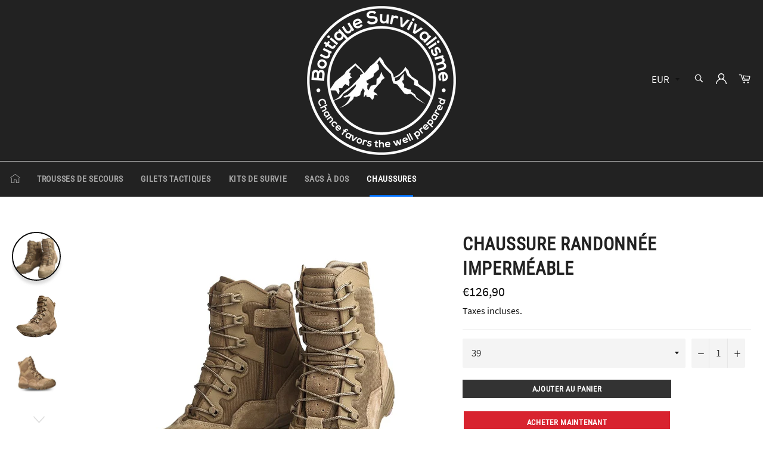

--- FILE ---
content_type: text/html; charset=utf-8
request_url: https://boutique-survivalisme.fr/collections/chaussure-trekking/products/chaussure-randonnee-impermeable
body_size: 29087
content:

<!doctype html><html class="no-js" lang="fr"><head><meta charset="utf-8"> <meta http-equiv="X-UA-Compatible" content="IE=edge,chrome=1"> <meta name="viewport" content="width=device-width,initial-scale=1"> <meta name="theme-color" content="#222222"> <link rel="shortcut icon" href="//boutique-survivalisme.fr/cdn/shop/files/boutique-survivalisme_1_32x32.png?v=1613171479" type="image/png"><link rel="canonical" href="https://boutique-survivalisme.fr/products/chaussure-randonnee-impermeable"> <title> Chaussure Randonnée imperméable | Boutique Survivalisme </title> <meta name="description" content="CARACTÉRISTIQUES DE NOTRE CHAUSSURE EN CUIR : Professionnel(le)s de trekking et randonnée, découvrez ces chaussures haute de gamme! Idéale pour vos grandes randonnées, elle réunit légèreté, élégance, performance et confort Son style haut et sa belle finition offre un maintien et protection excellente, même dans des con"><!-- /snippets/social-meta-tags.liquid --><meta property="og:site_name" content="Boutique Survivalisme"><meta property="og:url" content="https://boutique-survivalisme.fr/products/chaussure-randonnee-impermeable"><meta property="og:title" content="Chaussure Randonnée imperméable"><meta property="og:type" content="product"><meta property="og:description" content="CARACTÉRISTIQUES DE NOTRE CHAUSSURE EN CUIR : Professionnel(le)s de trekking et randonnée, découvrez ces chaussures haute de gamme! Idéale pour vos grandes randonnées, elle réunit légèreté, élégance, performance et confort Son style haut et sa belle finition offre un maintien et protection excellente, même dans des con"> <meta property="og:price:amount" content="126,90"> <meta property="og:price:currency" content="EUR"><meta property="og:image" content="http://boutique-survivalisme.fr/cdn/shop/products/H355d6440c8494aa08271a10ffc155b04p_1200x1200.jpg?v=1601621005"><meta property="og:image" content="http://boutique-survivalisme.fr/cdn/shop/products/Haae05da1013943fc980e2458b691e550z_1200x1200.jpg?v=1601621005"><meta property="og:image" content="http://boutique-survivalisme.fr/cdn/shop/products/H6dc3f45c55584a7e8d809480301de1d1W_1200x1200.jpg?v=1601621005"><meta property="og:image:secure_url" content="https://boutique-survivalisme.fr/cdn/shop/products/H355d6440c8494aa08271a10ffc155b04p_1200x1200.jpg?v=1601621005"><meta property="og:image:secure_url" content="https://boutique-survivalisme.fr/cdn/shop/products/Haae05da1013943fc980e2458b691e550z_1200x1200.jpg?v=1601621005"><meta property="og:image:secure_url" content="https://boutique-survivalisme.fr/cdn/shop/products/H6dc3f45c55584a7e8d809480301de1d1W_1200x1200.jpg?v=1601621005"><meta name="twitter:card" content="summary_large_image"><meta name="twitter:title" content="Chaussure Randonnée imperméable"><meta name="twitter:description" content="CARACTÉRISTIQUES DE NOTRE CHAUSSURE EN CUIR : Professionnel(le)s de trekking et randonnée, découvrez ces chaussures haute de gamme! Idéale pour vos grandes randonnées, elle réunit légèreté, élégance, performance et confort Son style haut et sa belle finition offre un maintien et protection excellente, même dans des con"> <script>document.documentElement.className = document.documentElement.className.replace('no-js', 'js');</script>  <link rel="stylesheet preload" href="//boutique-survivalisme.fr/cdn/shop/t/7/assets/theme.scss.css?v=7380846327078463961654766774" as="style" onload="this.onload=null;this.rel='stylesheet'"><script>window.theme = window.theme || {};theme.strings = { stockAvailable: "1 restant", addToCart: "Ajouter au panier", soldOut: "Épuisé", unavailable: "Non disponible", noStockAvailable: "L\u0026#39;article n\u0026#39;a pu être ajouté à votre panier car il n\u0026#39;y en a pas assez en stock.", willNotShipUntil: "Sera expédié après [date]", willBeInStockAfter: "Sera en stock à compter de [date]", totalCartDiscount: "Vous économisez [savings]", addressError: "Vous ne trouvez pas cette adresse", addressNoResults: "Aucun résultat pour cette adresse", addressQueryLimit: "Vous avez dépassé la limite de Google utilisation de l'API. Envisager la mise à niveau à un \u003ca href=\"https:\/\/developers.google.com\/maps\/premium\/usage-limits\"\u003erégime spécial\u003c\/a\u003e.", authError: "Il y avait un problème authentifier votre compte Google Maps API.", slideNumber: "Faire glisser [slide_number], en cours"};var themeInfo = 'la-boutique-survivaliste.myshopify.com'; </script> <script> window.theme = window.theme || {}; theme.moneyFormat = "€{{amount_with_comma_separator}}";</script> <script>window.performance && window.performance.mark && window.performance.mark('shopify.content_for_header.start');</script><meta id="shopify-digital-wallet" name="shopify-digital-wallet" content="/25065979979/digital_wallets/dialog"><meta name="shopify-checkout-api-token" content="e2bd1d92a47d11a487dbf179fd20f00c"><meta id="in-context-paypal-metadata" data-shop-id="25065979979" data-venmo-supported="false" data-environment="production" data-locale="fr_FR" data-paypal-v4="true" data-currency="EUR"><link rel="alternate" type="application/json+oembed" href="https://boutique-survivalisme.fr/products/chaussure-randonnee-impermeable.oembed"><script async="async" src="/checkouts/internal/preloads.js?locale=fr-FR"></script><script id="shopify-features" type="application/json">{"accessToken":"e2bd1d92a47d11a487dbf179fd20f00c","betas":["rich-media-storefront-analytics"],"domain":"boutique-survivalisme.fr","predictiveSearch":true,"shopId":25065979979,"locale":"fr"}</script><script>var Shopify = Shopify || {};Shopify.shop = "la-boutique-survivaliste.myshopify.com";Shopify.locale = "fr";Shopify.currency = {"active":"EUR","rate":"1.0"};Shopify.country = "FR";Shopify.theme = {"name":"Billionaire-theme-seo 7","id":117815574704,"schema_name":"Billionaire Theme","schema_version":"3.4","theme_store_id":null,"role":"main"};Shopify.theme.handle = "null";Shopify.theme.style = {"id":null,"handle":null};Shopify.cdnHost = "boutique-survivalisme.fr/cdn";Shopify.routes = Shopify.routes || {};Shopify.routes.root = "/";</script><script type="module">!function(o){(o.Shopify=o.Shopify||{}).modules=!0}(window);</script><script>!function(o){function n(){var o=[];function n(){o.push(Array.prototype.slice.apply(arguments))}return n.q=o,n}var t=o.Shopify=o.Shopify||{};t.loadFeatures=n(),t.autoloadFeatures=n()}(window);</script><script id="shop-js-analytics" type="application/json">{"pageType":"product"}</script><script defer="defer" async type="module" src="//boutique-survivalisme.fr/cdn/shopifycloud/shop-js/modules/v2/client.init-shop-cart-sync_INwxTpsh.fr.esm.js"></script><script defer="defer" async type="module" src="//boutique-survivalisme.fr/cdn/shopifycloud/shop-js/modules/v2/chunk.common_YNAa1F1g.esm.js"></script><script type="module"> await import("//boutique-survivalisme.fr/cdn/shopifycloud/shop-js/modules/v2/client.init-shop-cart-sync_INwxTpsh.fr.esm.js");await import("//boutique-survivalisme.fr/cdn/shopifycloud/shop-js/modules/v2/chunk.common_YNAa1F1g.esm.js"); window.Shopify.SignInWithShop?.initShopCartSync?.({"fedCMEnabled":true,"windoidEnabled":true});</script><script>(function() { var isLoaded = false; function asyncLoad() {if (isLoaded) return;isLoaded = true;var urls = ["\/\/cdn.shopify.com\/proxy\/525f83e23f2b5c262546f3e17c42e50070e4802a0021c2bfa71544d7c3710d0d\/api.goaffpro.com\/loader.js?shop=la-boutique-survivaliste.myshopify.com\u0026sp-cache-control=cHVibGljLCBtYXgtYWdlPTkwMA","https:\/\/static.klaviyo.com\/onsite\/js\/klaviyo.js?company_id=Rj5A63\u0026shop=la-boutique-survivaliste.myshopify.com","https:\/\/static.klaviyo.com\/onsite\/js\/klaviyo.js?company_id=Rj5A63\u0026shop=la-boutique-survivaliste.myshopify.com","https:\/\/tpi-app.herokuapp.com\/get_script\/c26df2ec061411edab8632b667cb5830.js?v=241550\u0026shop=la-boutique-survivaliste.myshopify.com"];for (var i = 0; i < urls.length; i++) { var s = document.createElement('script'); s.type = 'text/javascript'; s.async = true; s.src = urls[i]; var x = document.getElementsByTagName('script')[0]; x.parentNode.insertBefore(s, x);} }; if(window.attachEvent) {window.attachEvent('onload', asyncLoad); } else {window.addEventListener('load', asyncLoad, false); }})();</script><script id="__st">var __st={"a":25065979979,"offset":3600,"reqid":"f71f89d5-98c4-40d0-83e8-5676d4cd6929-1768978544","pageurl":"boutique-survivalisme.fr\/collections\/chaussure-trekking\/products\/chaussure-randonnee-impermeable","u":"72dafd19a3b2","p":"product","rtyp":"product","rid":4590666973259};</script><script>window.ShopifyPaypalV4VisibilityTracking = true;</script><script id="captcha-bootstrap">!function(){'use strict';const t='contact',e='account',n='new_comment',o=[[t,t],['blogs',n],['comments',n],[t,'customer']],c=[[e,'customer_login'],[e,'guest_login'],[e,'recover_customer_password'],[e,'create_customer']],r=t=>t.map((([t,e])=>`form[action*='/${t}']:not([data-nocaptcha='true']) input[name='form_type'][value='${e}']`)).join(','),a=t=>()=>t?[...document.querySelectorAll(t)].map((t=>t.form)):[];function s(){const t=[...o],e=r(t);return a(e)}const i='password',u='form_key',d=['recaptcha-v3-token','g-recaptcha-response','h-captcha-response',i],f=()=>{try{return window.sessionStorage}catch{return}},m='__shopify_v',_=t=>t.elements[u];function p(t,e,n=!1){try{const o=window.sessionStorage,c=JSON.parse(o.getItem(e)),{data:r}=function(t){const{data:e,action:n}=t;return t[m]||n?{data:e,action:n}:{data:t,action:n}}(c);for(const[e,n]of Object.entries(r))t.elements[e]&&(t.elements[e].value=n);n&&o.removeItem(e)}catch(o){console.error('form repopulation failed',{error:o})}}const l='form_type',E='cptcha';function T(t){t.dataset[E]=!0}const w=window,h=w.document,L='Shopify',v='ce_forms',y='captcha';let A=!1;((t,e)=>{const n=(g='f06e6c50-85a8-45c8-87d0-21a2b65856fe',I='https://cdn.shopify.com/shopifycloud/storefront-forms-hcaptcha/ce_storefront_forms_captcha_hcaptcha.v1.5.2.iife.js',D={infoText:'Protégé par hCaptcha',privacyText:'Confidentialité',termsText:'Conditions'},(t,e,n)=>{const o=w[L][v],c=o.bindForm;if(c)return c(t,g,e,D).then(n);var r;o.q.push([[t,g,e,D],n]),r=I,A||(h.body.append(Object.assign(h.createElement('script'),{id:'captcha-provider',async:!0,src:r})),A=!0)});var g,I,D;w[L]=w[L]||{},w[L][v]=w[L][v]||{},w[L][v].q=[],w[L][y]=w[L][y]||{},w[L][y].protect=function(t,e){n(t,void 0,e),T(t)},Object.freeze(w[L][y]),function(t,e,n,w,h,L){const[v,y,A,g]=function(t,e,n){const i=e?o:[],u=t?c:[],d=[...i,...u],f=r(d),m=r(i),_=r(d.filter((([t,e])=>n.includes(e))));return[a(f),a(m),a(_),s()]}(w,h,L),I=t=>{const e=t.target;return e instanceof HTMLFormElement?e:e&&e.form},D=t=>v().includes(t);t.addEventListener('submit',(t=>{const e=I(t);if(!e)return;const n=D(e)&&!e.dataset.hcaptchaBound&&!e.dataset.recaptchaBound,o=_(e),c=g().includes(e)&&(!o||!o.value);(n||c)&&t.preventDefault(),c&&!n&&(function(t){try{if(!f())return;!function(t){const e=f();if(!e)return;const n=_(t);if(!n)return;const o=n.value;o&&e.removeItem(o)}(t);const e=Array.from(Array(32),(()=>Math.random().toString(36)[2])).join('');!function(t,e){_(t)||t.append(Object.assign(document.createElement('input'),{type:'hidden',name:u})),t.elements[u].value=e}(t,e),function(t,e){const n=f();if(!n)return;const o=[...t.querySelectorAll(`input[type='${i}']`)].map((({name:t})=>t)),c=[...d,...o],r={};for(const[a,s]of new FormData(t).entries())c.includes(a)||(r[a]=s);n.setItem(e,JSON.stringify({[m]:1,action:t.action,data:r}))}(t,e)}catch(e){console.error('failed to persist form',e)}}(e),e.submit())}));const S=(t,e)=>{t&&!t.dataset[E]&&(n(t,e.some((e=>e===t))),T(t))};for(const o of['focusin','change'])t.addEventListener(o,(t=>{const e=I(t);D(e)&&S(e,y())}));const B=e.get('form_key'),M=e.get(l),P=B&&M;t.addEventListener('DOMContentLoaded',(()=>{const t=y();if(P)for(const e of t)e.elements[l].value===M&&p(e,B);[...new Set([...A(),...v().filter((t=>'true'===t.dataset.shopifyCaptcha))])].forEach((e=>S(e,t)))}))}(h,new URLSearchParams(w.location.search),n,t,e,['guest_login'])})(!0,!0)}();</script><script integrity="sha256-4kQ18oKyAcykRKYeNunJcIwy7WH5gtpwJnB7kiuLZ1E=" data-source-attribution="shopify.loadfeatures" defer="defer" src="//boutique-survivalisme.fr/cdn/shopifycloud/storefront/assets/storefront/load_feature-a0a9edcb.js" crossorigin="anonymous"></script><script data-source-attribution="shopify.dynamic_checkout.dynamic.init">var Shopify=Shopify||{};Shopify.PaymentButton=Shopify.PaymentButton||{isStorefrontPortableWallets:!0,init:function(){window.Shopify.PaymentButton.init=function(){};var t=document.createElement("script");t.src="https://boutique-survivalisme.fr/cdn/shopifycloud/portable-wallets/latest/portable-wallets.fr.js",t.type="module",document.head.appendChild(t)}};</script><script data-source-attribution="shopify.dynamic_checkout.buyer_consent"> function portableWalletsHideBuyerConsent(e){var t=document.getElementById("shopify-buyer-consent"),n=document.getElementById("shopify-subscription-policy-button");t&&n&&(t.classList.add("hidden"),t.setAttribute("aria-hidden","true"),n.removeEventListener("click",e))}function portableWalletsShowBuyerConsent(e){var t=document.getElementById("shopify-buyer-consent"),n=document.getElementById("shopify-subscription-policy-button");t&&n&&(t.classList.remove("hidden"),t.removeAttribute("aria-hidden"),n.addEventListener("click",e))}window.Shopify?.PaymentButton&&(window.Shopify.PaymentButton.hideBuyerConsent=portableWalletsHideBuyerConsent,window.Shopify.PaymentButton.showBuyerConsent=portableWalletsShowBuyerConsent);</script><script> function portableWalletsCleanup(e){e&&e.src&&console.error("Failed to load portable wallets script "+e.src);var t=document.querySelectorAll("shopify-accelerated-checkout .shopify-payment-button__skeleton, shopify-accelerated-checkout-cart .wallet-cart-button__skeleton"),e=document.getElementById("shopify-buyer-consent");for(let e=0;e<t.length;e++)t[e].remove();e&&e.remove()}function portableWalletsNotLoadedAsModule(e){e instanceof ErrorEvent&&"string"==typeof e.message&&e.message.includes("import.meta")&&"string"==typeof e.filename&&e.filename.includes("portable-wallets")&&(window.removeEventListener("error",portableWalletsNotLoadedAsModule),window.Shopify.PaymentButton.failedToLoad=e,"loading"===document.readyState?document.addEventListener("DOMContentLoaded",window.Shopify.PaymentButton.init):window.Shopify.PaymentButton.init())}window.addEventListener("error",portableWalletsNotLoadedAsModule);</script><script type="module" src="https://boutique-survivalisme.fr/cdn/shopifycloud/portable-wallets/latest/portable-wallets.fr.js" onError="portableWalletsCleanup(this)" crossorigin="anonymous"></script><script nomodule> document.addEventListener("DOMContentLoaded", portableWalletsCleanup);</script><link id="shopify-accelerated-checkout-styles" rel="stylesheet" media="screen" href="https://boutique-survivalisme.fr/cdn/shopifycloud/portable-wallets/latest/accelerated-checkout-backwards-compat.css" crossorigin="anonymous">
<style id="shopify-accelerated-checkout-cart">
        #shopify-buyer-consent {
  margin-top: 1em;
  display: inline-block;
  width: 100%;
}

#shopify-buyer-consent.hidden {
  display: none;
}

#shopify-subscription-policy-button {
  background: none;
  border: none;
  padding: 0;
  text-decoration: underline;
  font-size: inherit;
  cursor: pointer;
}

#shopify-subscription-policy-button::before {
  box-shadow: none;
}

      </style>

<script>window.performance && window.performance.mark && window.performance.mark('shopify.content_for_header.end');</script><!-- Google Tag Manager --> <script>(function(w,d,s,l,i){w[l]=w[l]||[];w[l].push({'gtm.start': new Date().getTime(),event:'gtm.js'});var f=d.getElementsByTagName(s)[0], j=d.createElement(s),dl=l!='dataLayer'?'&l='+l:'';j.async=true;j.src= 'https://www.googletagmanager.com/gtm.js?id='+i+dl;f.parentNode.insertBefore(j,f); })(window,document,'script','dataLayer','GTM-P35DJD8'); </script> <!-- End Google Tag Manager --><!-- Hotjar Tracking Code for https://boutique-survivalisme.fr/ --><script>(function(h,o,t,j,a,r){h.hj=h.hj||function(){(h.hj.q=h.hj.q||[]).push(arguments)};h._hjSettings={hjid:2475012,hjsv:6};a=o.getElementsByTagName('head')[0];r=o.createElement('script');r.async=1;r.src=t+h._hjSettings.hjid+j+h._hjSettings.hjsv;a.appendChild(r);})(window,document,'https://static.hotjar.com/c/hotjar-','.js?sv=');</script> <meta name="d2VyYW5rYm94" content="aHR0cHM6Ly9ib3V0aXF1ZS1zdXJ2aXZhbGlzbWUuZnIvY29sbGVjdGlvbnMva2l0LWRlLXN1cnZpZQ==" /><!-- DO NOT REMOVE Effective Apps TiXel Code Start--><link id="eaManualTPI" /><script> !function (w, d, t) { w.TiktokAnalyticsObject=t;var ttq=w[t]=w[t]||[];ttq.methods=["page","track","identify","instances","debug","on","off","once","ready","alias","group","enableCookie","disableCookie"],ttq.setAndDefer=function(t,e){t[e]=function(){t.push([e].concat(Array.prototype.slice.call(arguments,0)))}};for(var i=0;i<ttq.methods.length;i++)ttq.setAndDefer(ttq,ttq.methods[i]);ttq.instance=function(t){for(var e=ttq._i[t]||[],n=0;n<ttq.methods.length;n++)ttq.setAndDefer(e,ttq.methods[n]);return e},ttq.load=function(e,n){var i="https://analytics.tiktok.com/i18n/pixel/events.js";ttq._i=ttq._i||{},ttq._i[e]=[],ttq._i[e]._u=i,ttq._t=ttq._t||{},ttq._t[e]=+new Date,ttq._o=ttq._o||{},ttq._o[e]=n||{};var o=document.createElement("script");o.type="text/javascript",o.async=!0,o.src=i+"?sdkid="+e+"&lib="+t;var a=document.getElementsByTagName("script")[0];a.parentNode.insertBefore(o,a)}; ttq.load("CBA7ODRC77UDNF1TQT4G"); ttq.page(); }(window, document, "ttq"); </script><!-- DO NOT REMOVE Effective Apps TiXel Code End--><link href="https://monorail-edge.shopifysvc.com" rel="dns-prefetch">
<script>(function(){if ("sendBeacon" in navigator && "performance" in window) {try {var session_token_from_headers = performance.getEntriesByType('navigation')[0].serverTiming.find(x => x.name == '_s').description;} catch {var session_token_from_headers = undefined;}var session_cookie_matches = document.cookie.match(/_shopify_s=([^;]*)/);var session_token_from_cookie = session_cookie_matches && session_cookie_matches.length === 2 ? session_cookie_matches[1] : "";var session_token = session_token_from_headers || session_token_from_cookie || "";function handle_abandonment_event(e) {var entries = performance.getEntries().filter(function(entry) {return /monorail-edge.shopifysvc.com/.test(entry.name);});if (!window.abandonment_tracked && entries.length === 0) {window.abandonment_tracked = true;var currentMs = Date.now();var navigation_start = performance.timing.navigationStart;var payload = {shop_id: 25065979979,url: window.location.href,navigation_start,duration: currentMs - navigation_start,session_token,page_type: "product"};window.navigator.sendBeacon("https://monorail-edge.shopifysvc.com/v1/produce", JSON.stringify({schema_id: "online_store_buyer_site_abandonment/1.1",payload: payload,metadata: {event_created_at_ms: currentMs,event_sent_at_ms: currentMs}}));}}window.addEventListener('pagehide', handle_abandonment_event);}}());</script>
<script id="web-pixels-manager-setup">(function e(e,d,r,n,o){if(void 0===o&&(o={}),!Boolean(null===(a=null===(i=window.Shopify)||void 0===i?void 0:i.analytics)||void 0===a?void 0:a.replayQueue)){var i,a;window.Shopify=window.Shopify||{};var t=window.Shopify;t.analytics=t.analytics||{};var s=t.analytics;s.replayQueue=[],s.publish=function(e,d,r){return s.replayQueue.push([e,d,r]),!0};try{self.performance.mark("wpm:start")}catch(e){}var l=function(){var e={modern:/Edge?\/(1{2}[4-9]|1[2-9]\d|[2-9]\d{2}|\d{4,})\.\d+(\.\d+|)|Firefox\/(1{2}[4-9]|1[2-9]\d|[2-9]\d{2}|\d{4,})\.\d+(\.\d+|)|Chrom(ium|e)\/(9{2}|\d{3,})\.\d+(\.\d+|)|(Maci|X1{2}).+ Version\/(15\.\d+|(1[6-9]|[2-9]\d|\d{3,})\.\d+)([,.]\d+|)( \(\w+\)|)( Mobile\/\w+|) Safari\/|Chrome.+OPR\/(9{2}|\d{3,})\.\d+\.\d+|(CPU[ +]OS|iPhone[ +]OS|CPU[ +]iPhone|CPU IPhone OS|CPU iPad OS)[ +]+(15[._]\d+|(1[6-9]|[2-9]\d|\d{3,})[._]\d+)([._]\d+|)|Android:?[ /-](13[3-9]|1[4-9]\d|[2-9]\d{2}|\d{4,})(\.\d+|)(\.\d+|)|Android.+Firefox\/(13[5-9]|1[4-9]\d|[2-9]\d{2}|\d{4,})\.\d+(\.\d+|)|Android.+Chrom(ium|e)\/(13[3-9]|1[4-9]\d|[2-9]\d{2}|\d{4,})\.\d+(\.\d+|)|SamsungBrowser\/([2-9]\d|\d{3,})\.\d+/,legacy:/Edge?\/(1[6-9]|[2-9]\d|\d{3,})\.\d+(\.\d+|)|Firefox\/(5[4-9]|[6-9]\d|\d{3,})\.\d+(\.\d+|)|Chrom(ium|e)\/(5[1-9]|[6-9]\d|\d{3,})\.\d+(\.\d+|)([\d.]+$|.*Safari\/(?![\d.]+ Edge\/[\d.]+$))|(Maci|X1{2}).+ Version\/(10\.\d+|(1[1-9]|[2-9]\d|\d{3,})\.\d+)([,.]\d+|)( \(\w+\)|)( Mobile\/\w+|) Safari\/|Chrome.+OPR\/(3[89]|[4-9]\d|\d{3,})\.\d+\.\d+|(CPU[ +]OS|iPhone[ +]OS|CPU[ +]iPhone|CPU IPhone OS|CPU iPad OS)[ +]+(10[._]\d+|(1[1-9]|[2-9]\d|\d{3,})[._]\d+)([._]\d+|)|Android:?[ /-](13[3-9]|1[4-9]\d|[2-9]\d{2}|\d{4,})(\.\d+|)(\.\d+|)|Mobile Safari.+OPR\/([89]\d|\d{3,})\.\d+\.\d+|Android.+Firefox\/(13[5-9]|1[4-9]\d|[2-9]\d{2}|\d{4,})\.\d+(\.\d+|)|Android.+Chrom(ium|e)\/(13[3-9]|1[4-9]\d|[2-9]\d{2}|\d{4,})\.\d+(\.\d+|)|Android.+(UC? ?Browser|UCWEB|U3)[ /]?(15\.([5-9]|\d{2,})|(1[6-9]|[2-9]\d|\d{3,})\.\d+)\.\d+|SamsungBrowser\/(5\.\d+|([6-9]|\d{2,})\.\d+)|Android.+MQ{2}Browser\/(14(\.(9|\d{2,})|)|(1[5-9]|[2-9]\d|\d{3,})(\.\d+|))(\.\d+|)|K[Aa][Ii]OS\/(3\.\d+|([4-9]|\d{2,})\.\d+)(\.\d+|)/},d=e.modern,r=e.legacy,n=navigator.userAgent;return n.match(d)?"modern":n.match(r)?"legacy":"unknown"}(),u="modern"===l?"modern":"legacy",c=(null!=n?n:{modern:"",legacy:""})[u],f=function(e){return[e.baseUrl,"/wpm","/b",e.hashVersion,"modern"===e.buildTarget?"m":"l",".js"].join("")}({baseUrl:d,hashVersion:r,buildTarget:u}),m=function(e){var d=e.version,r=e.bundleTarget,n=e.surface,o=e.pageUrl,i=e.monorailEndpoint;return{emit:function(e){var a=e.status,t=e.errorMsg,s=(new Date).getTime(),l=JSON.stringify({metadata:{event_sent_at_ms:s},events:[{schema_id:"web_pixels_manager_load/3.1",payload:{version:d,bundle_target:r,page_url:o,status:a,surface:n,error_msg:t},metadata:{event_created_at_ms:s}}]});if(!i)return console&&console.warn&&console.warn("[Web Pixels Manager] No Monorail endpoint provided, skipping logging."),!1;try{return self.navigator.sendBeacon.bind(self.navigator)(i,l)}catch(e){}var u=new XMLHttpRequest;try{return u.open("POST",i,!0),u.setRequestHeader("Content-Type","text/plain"),u.send(l),!0}catch(e){return console&&console.warn&&console.warn("[Web Pixels Manager] Got an unhandled error while logging to Monorail."),!1}}}}({version:r,bundleTarget:l,surface:e.surface,pageUrl:self.location.href,monorailEndpoint:e.monorailEndpoint});try{o.browserTarget=l,function(e){var d=e.src,r=e.async,n=void 0===r||r,o=e.onload,i=e.onerror,a=e.sri,t=e.scriptDataAttributes,s=void 0===t?{}:t,l=document.createElement("script"),u=document.querySelector("head"),c=document.querySelector("body");if(l.async=n,l.src=d,a&&(l.integrity=a,l.crossOrigin="anonymous"),s)for(var f in s)if(Object.prototype.hasOwnProperty.call(s,f))try{l.dataset[f]=s[f]}catch(e){}if(o&&l.addEventListener("load",o),i&&l.addEventListener("error",i),u)u.appendChild(l);else{if(!c)throw new Error("Did not find a head or body element to append the script");c.appendChild(l)}}({src:f,async:!0,onload:function(){if(!function(){var e,d;return Boolean(null===(d=null===(e=window.Shopify)||void 0===e?void 0:e.analytics)||void 0===d?void 0:d.initialized)}()){var d=window.webPixelsManager.init(e)||void 0;if(d){var r=window.Shopify.analytics;r.replayQueue.forEach((function(e){var r=e[0],n=e[1],o=e[2];d.publishCustomEvent(r,n,o)})),r.replayQueue=[],r.publish=d.publishCustomEvent,r.visitor=d.visitor,r.initialized=!0}}},onerror:function(){return m.emit({status:"failed",errorMsg:"".concat(f," has failed to load")})},sri:function(e){var d=/^sha384-[A-Za-z0-9+/=]+$/;return"string"==typeof e&&d.test(e)}(c)?c:"",scriptDataAttributes:o}),m.emit({status:"loading"})}catch(e){m.emit({status:"failed",errorMsg:(null==e?void 0:e.message)||"Unknown error"})}}})({shopId: 25065979979,storefrontBaseUrl: "https://boutique-survivalisme.fr",extensionsBaseUrl: "https://extensions.shopifycdn.com/cdn/shopifycloud/web-pixels-manager",monorailEndpoint: "https://monorail-edge.shopifysvc.com/unstable/produce_batch",surface: "storefront-renderer",enabledBetaFlags: ["2dca8a86"],webPixelsConfigList: [{"id":"2341765451","configuration":"{\"shop\":\"la-boutique-survivaliste.myshopify.com\",\"cookie_duration\":\"604800\"}","eventPayloadVersion":"v1","runtimeContext":"STRICT","scriptVersion":"a2e7513c3708f34b1f617d7ce88f9697","type":"APP","apiClientId":2744533,"privacyPurposes":["ANALYTICS","MARKETING"],"dataSharingAdjustments":{"protectedCustomerApprovalScopes":["read_customer_address","read_customer_email","read_customer_name","read_customer_personal_data","read_customer_phone"]}},{"id":"162169163","configuration":"{\"tagID\":\"2614474891774\"}","eventPayloadVersion":"v1","runtimeContext":"STRICT","scriptVersion":"18031546ee651571ed29edbe71a3550b","type":"APP","apiClientId":3009811,"privacyPurposes":["ANALYTICS","MARKETING","SALE_OF_DATA"],"dataSharingAdjustments":{"protectedCustomerApprovalScopes":["read_customer_address","read_customer_email","read_customer_name","read_customer_personal_data","read_customer_phone"]}},{"id":"shopify-app-pixel","configuration":"{}","eventPayloadVersion":"v1","runtimeContext":"STRICT","scriptVersion":"0450","apiClientId":"shopify-pixel","type":"APP","privacyPurposes":["ANALYTICS","MARKETING"]},{"id":"shopify-custom-pixel","eventPayloadVersion":"v1","runtimeContext":"LAX","scriptVersion":"0450","apiClientId":"shopify-pixel","type":"CUSTOM","privacyPurposes":["ANALYTICS","MARKETING"]}],isMerchantRequest: false,initData: {"shop":{"name":"Boutique Survivalisme","paymentSettings":{"currencyCode":"EUR"},"myshopifyDomain":"la-boutique-survivaliste.myshopify.com","countryCode":"FR","storefrontUrl":"https:\/\/boutique-survivalisme.fr"},"customer":null,"cart":null,"checkout":null,"productVariants":[{"price":{"amount":126.9,"currencyCode":"EUR"},"product":{"title":"Chaussure Randonnée imperméable","vendor":"Boutique Survivalisme","id":"4590666973259","untranslatedTitle":"Chaussure Randonnée imperméable","url":"\/products\/chaussure-randonnee-impermeable","type":"Chaussure trekking"},"id":"32381158719563","image":{"src":"\/\/boutique-survivalisme.fr\/cdn\/shop\/products\/H355d6440c8494aa08271a10ffc155b04p.jpg?v=1601621005"},"sku":"14:771#A1;200000124:200000287#39","title":"Beige haute \/ 39","untranslatedTitle":"Beige haute \/ 39"},{"price":{"amount":126.9,"currencyCode":"EUR"},"product":{"title":"Chaussure Randonnée imperméable","vendor":"Boutique Survivalisme","id":"4590666973259","untranslatedTitle":"Chaussure Randonnée imperméable","url":"\/products\/chaussure-randonnee-impermeable","type":"Chaussure trekking"},"id":"32381158752331","image":{"src":"\/\/boutique-survivalisme.fr\/cdn\/shop\/products\/H355d6440c8494aa08271a10ffc155b04p.jpg?v=1601621005"},"sku":"14:771#A1;200000124:3434#40","title":"Beige haute \/ 40","untranslatedTitle":"Beige haute \/ 40"},{"price":{"amount":126.9,"currencyCode":"EUR"},"product":{"title":"Chaussure Randonnée imperméable","vendor":"Boutique Survivalisme","id":"4590666973259","untranslatedTitle":"Chaussure Randonnée imperméable","url":"\/products\/chaussure-randonnee-impermeable","type":"Chaussure trekking"},"id":"32381158785099","image":{"src":"\/\/boutique-survivalisme.fr\/cdn\/shop\/products\/H355d6440c8494aa08271a10ffc155b04p.jpg?v=1601621005"},"sku":"14:771#A1;200000124:200000288#41","title":"Beige haute \/ 41","untranslatedTitle":"Beige haute \/ 41"},{"price":{"amount":146.9,"currencyCode":"EUR"},"product":{"title":"Chaussure Randonnée imperméable","vendor":"Boutique Survivalisme","id":"4590666973259","untranslatedTitle":"Chaussure Randonnée imperméable","url":"\/products\/chaussure-randonnee-impermeable","type":"Chaussure trekking"},"id":"32381158817867","image":{"src":"\/\/boutique-survivalisme.fr\/cdn\/shop\/products\/H355d6440c8494aa08271a10ffc155b04p.jpg?v=1601621005"},"sku":"14:771#A1;200000124:699#42","title":"Beige haute \/ 42","untranslatedTitle":"Beige haute \/ 42"},{"price":{"amount":146.9,"currencyCode":"EUR"},"product":{"title":"Chaussure Randonnée imperméable","vendor":"Boutique Survivalisme","id":"4590666973259","untranslatedTitle":"Chaussure Randonnée imperméable","url":"\/products\/chaussure-randonnee-impermeable","type":"Chaussure trekking"},"id":"32381158850635","image":{"src":"\/\/boutique-survivalisme.fr\/cdn\/shop\/products\/H355d6440c8494aa08271a10ffc155b04p.jpg?v=1601621005"},"sku":"14:771#A1;200000124:200000289#43","title":"Beige haute \/ 43","untranslatedTitle":"Beige haute \/ 43"},{"price":{"amount":146.9,"currencyCode":"EUR"},"product":{"title":"Chaussure Randonnée imperméable","vendor":"Boutique Survivalisme","id":"4590666973259","untranslatedTitle":"Chaussure Randonnée imperméable","url":"\/products\/chaussure-randonnee-impermeable","type":"Chaussure trekking"},"id":"32381158883403","image":{"src":"\/\/boutique-survivalisme.fr\/cdn\/shop\/products\/H355d6440c8494aa08271a10ffc155b04p.jpg?v=1601621005"},"sku":"14:771#A1;200000124:350262#44","title":"Beige haute \/ 44","untranslatedTitle":"Beige haute \/ 44"},{"price":{"amount":146.9,"currencyCode":"EUR"},"product":{"title":"Chaussure Randonnée imperméable","vendor":"Boutique Survivalisme","id":"4590666973259","untranslatedTitle":"Chaussure Randonnée imperméable","url":"\/products\/chaussure-randonnee-impermeable","type":"Chaussure trekking"},"id":"32381158916171","image":{"src":"\/\/boutique-survivalisme.fr\/cdn\/shop\/products\/H355d6440c8494aa08271a10ffc155b04p.jpg?v=1601621005"},"sku":"14:771#A1;200000124:200000290#45","title":"Beige haute \/ 45","untranslatedTitle":"Beige haute \/ 45"}],"purchasingCompany":null},},"https://boutique-survivalisme.fr/cdn","fcfee988w5aeb613cpc8e4bc33m6693e112",{"modern":"","legacy":""},{"shopId":"25065979979","storefrontBaseUrl":"https:\/\/boutique-survivalisme.fr","extensionBaseUrl":"https:\/\/extensions.shopifycdn.com\/cdn\/shopifycloud\/web-pixels-manager","surface":"storefront-renderer","enabledBetaFlags":"[\"2dca8a86\"]","isMerchantRequest":"false","hashVersion":"fcfee988w5aeb613cpc8e4bc33m6693e112","publish":"custom","events":"[[\"page_viewed\",{}],[\"product_viewed\",{\"productVariant\":{\"price\":{\"amount\":126.9,\"currencyCode\":\"EUR\"},\"product\":{\"title\":\"Chaussure Randonnée imperméable\",\"vendor\":\"Boutique Survivalisme\",\"id\":\"4590666973259\",\"untranslatedTitle\":\"Chaussure Randonnée imperméable\",\"url\":\"\/products\/chaussure-randonnee-impermeable\",\"type\":\"Chaussure trekking\"},\"id\":\"32381158719563\",\"image\":{\"src\":\"\/\/boutique-survivalisme.fr\/cdn\/shop\/products\/H355d6440c8494aa08271a10ffc155b04p.jpg?v=1601621005\"},\"sku\":\"14:771#A1;200000124:200000287#39\",\"title\":\"Beige haute \/ 39\",\"untranslatedTitle\":\"Beige haute \/ 39\"}}]]"});</script><script>
  window.ShopifyAnalytics = window.ShopifyAnalytics || {};
  window.ShopifyAnalytics.meta = window.ShopifyAnalytics.meta || {};
  window.ShopifyAnalytics.meta.currency = 'EUR';
  var meta = {"product":{"id":4590666973259,"gid":"gid:\/\/shopify\/Product\/4590666973259","vendor":"Boutique Survivalisme","type":"Chaussure trekking","handle":"chaussure-randonnee-impermeable","variants":[{"id":32381158719563,"price":12690,"name":"Chaussure Randonnée imperméable - Beige haute \/ 39","public_title":"Beige haute \/ 39","sku":"14:771#A1;200000124:200000287#39"},{"id":32381158752331,"price":12690,"name":"Chaussure Randonnée imperméable - Beige haute \/ 40","public_title":"Beige haute \/ 40","sku":"14:771#A1;200000124:3434#40"},{"id":32381158785099,"price":12690,"name":"Chaussure Randonnée imperméable - Beige haute \/ 41","public_title":"Beige haute \/ 41","sku":"14:771#A1;200000124:200000288#41"},{"id":32381158817867,"price":14690,"name":"Chaussure Randonnée imperméable - Beige haute \/ 42","public_title":"Beige haute \/ 42","sku":"14:771#A1;200000124:699#42"},{"id":32381158850635,"price":14690,"name":"Chaussure Randonnée imperméable - Beige haute \/ 43","public_title":"Beige haute \/ 43","sku":"14:771#A1;200000124:200000289#43"},{"id":32381158883403,"price":14690,"name":"Chaussure Randonnée imperméable - Beige haute \/ 44","public_title":"Beige haute \/ 44","sku":"14:771#A1;200000124:350262#44"},{"id":32381158916171,"price":14690,"name":"Chaussure Randonnée imperméable - Beige haute \/ 45","public_title":"Beige haute \/ 45","sku":"14:771#A1;200000124:200000290#45"}],"remote":false},"page":{"pageType":"product","resourceType":"product","resourceId":4590666973259,"requestId":"f71f89d5-98c4-40d0-83e8-5676d4cd6929-1768978544"}};
  for (var attr in meta) {
    window.ShopifyAnalytics.meta[attr] = meta[attr];
  }
</script>
<script class="analytics">
  (function () {
    var customDocumentWrite = function(content) {
      var jquery = null;

      if (window.jQuery) {
        jquery = window.jQuery;
      } else if (window.Checkout && window.Checkout.$) {
        jquery = window.Checkout.$;
      }

      if (jquery) {
        jquery('body').append(content);
      }
    };

    var hasLoggedConversion = function(token) {
      if (token) {
        return document.cookie.indexOf('loggedConversion=' + token) !== -1;
      }
      return false;
    }

    var setCookieIfConversion = function(token) {
      if (token) {
        var twoMonthsFromNow = new Date(Date.now());
        twoMonthsFromNow.setMonth(twoMonthsFromNow.getMonth() + 2);

        document.cookie = 'loggedConversion=' + token + '; expires=' + twoMonthsFromNow;
      }
    }

    var trekkie = window.ShopifyAnalytics.lib = window.trekkie = window.trekkie || [];
    if (trekkie.integrations) {
      return;
    }
    trekkie.methods = [
      'identify',
      'page',
      'ready',
      'track',
      'trackForm',
      'trackLink'
    ];
    trekkie.factory = function(method) {
      return function() {
        var args = Array.prototype.slice.call(arguments);
        args.unshift(method);
        trekkie.push(args);
        return trekkie;
      };
    };
    for (var i = 0; i < trekkie.methods.length; i++) {
      var key = trekkie.methods[i];
      trekkie[key] = trekkie.factory(key);
    }
    trekkie.load = function(config) {
      trekkie.config = config || {};
      trekkie.config.initialDocumentCookie = document.cookie;
      var first = document.getElementsByTagName('script')[0];
      var script = document.createElement('script');
      script.type = 'text/javascript';
      script.onerror = function(e) {
        var scriptFallback = document.createElement('script');
        scriptFallback.type = 'text/javascript';
        scriptFallback.onerror = function(error) {
                var Monorail = {
      produce: function produce(monorailDomain, schemaId, payload) {
        var currentMs = new Date().getTime();
        var event = {
          schema_id: schemaId,
          payload: payload,
          metadata: {
            event_created_at_ms: currentMs,
            event_sent_at_ms: currentMs
          }
        };
        return Monorail.sendRequest("https://" + monorailDomain + "/v1/produce", JSON.stringify(event));
      },
      sendRequest: function sendRequest(endpointUrl, payload) {
        // Try the sendBeacon API
        if (window && window.navigator && typeof window.navigator.sendBeacon === 'function' && typeof window.Blob === 'function' && !Monorail.isIos12()) {
          var blobData = new window.Blob([payload], {
            type: 'text/plain'
          });

          if (window.navigator.sendBeacon(endpointUrl, blobData)) {
            return true;
          } // sendBeacon was not successful

        } // XHR beacon

        var xhr = new XMLHttpRequest();

        try {
          xhr.open('POST', endpointUrl);
          xhr.setRequestHeader('Content-Type', 'text/plain');
          xhr.send(payload);
        } catch (e) {
          console.log(e);
        }

        return false;
      },
      isIos12: function isIos12() {
        return window.navigator.userAgent.lastIndexOf('iPhone; CPU iPhone OS 12_') !== -1 || window.navigator.userAgent.lastIndexOf('iPad; CPU OS 12_') !== -1;
      }
    };
    Monorail.produce('monorail-edge.shopifysvc.com',
      'trekkie_storefront_load_errors/1.1',
      {shop_id: 25065979979,
      theme_id: 117815574704,
      app_name: "storefront",
      context_url: window.location.href,
      source_url: "//boutique-survivalisme.fr/cdn/s/trekkie.storefront.cd680fe47e6c39ca5d5df5f0a32d569bc48c0f27.min.js"});

        };
        scriptFallback.async = true;
        scriptFallback.src = '//boutique-survivalisme.fr/cdn/s/trekkie.storefront.cd680fe47e6c39ca5d5df5f0a32d569bc48c0f27.min.js';
        first.parentNode.insertBefore(scriptFallback, first);
      };
      script.async = true;
      script.src = '//boutique-survivalisme.fr/cdn/s/trekkie.storefront.cd680fe47e6c39ca5d5df5f0a32d569bc48c0f27.min.js';
      first.parentNode.insertBefore(script, first);
    };
    trekkie.load(
      {"Trekkie":{"appName":"storefront","development":false,"defaultAttributes":{"shopId":25065979979,"isMerchantRequest":null,"themeId":117815574704,"themeCityHash":"17839192546372459950","contentLanguage":"fr","currency":"EUR","eventMetadataId":"26cd184c-5f4e-400a-8996-762535f6f65a"},"isServerSideCookieWritingEnabled":true,"monorailRegion":"shop_domain","enabledBetaFlags":["65f19447"]},"Session Attribution":{},"S2S":{"facebookCapiEnabled":false,"source":"trekkie-storefront-renderer","apiClientId":580111}}
    );

    var loaded = false;
    trekkie.ready(function() {
      if (loaded) return;
      loaded = true;

      window.ShopifyAnalytics.lib = window.trekkie;

      var originalDocumentWrite = document.write;
      document.write = customDocumentWrite;
      try { window.ShopifyAnalytics.merchantGoogleAnalytics.call(this); } catch(error) {};
      document.write = originalDocumentWrite;

      window.ShopifyAnalytics.lib.page(null,{"pageType":"product","resourceType":"product","resourceId":4590666973259,"requestId":"f71f89d5-98c4-40d0-83e8-5676d4cd6929-1768978544","shopifyEmitted":true});

      var match = window.location.pathname.match(/checkouts\/(.+)\/(thank_you|post_purchase)/)
      var token = match? match[1]: undefined;
      if (!hasLoggedConversion(token)) {
        setCookieIfConversion(token);
        window.ShopifyAnalytics.lib.track("Viewed Product",{"currency":"EUR","variantId":32381158719563,"productId":4590666973259,"productGid":"gid:\/\/shopify\/Product\/4590666973259","name":"Chaussure Randonnée imperméable - Beige haute \/ 39","price":"126.90","sku":"14:771#A1;200000124:200000287#39","brand":"Boutique Survivalisme","variant":"Beige haute \/ 39","category":"Chaussure trekking","nonInteraction":true,"remote":false},undefined,undefined,{"shopifyEmitted":true});
      window.ShopifyAnalytics.lib.track("monorail:\/\/trekkie_storefront_viewed_product\/1.1",{"currency":"EUR","variantId":32381158719563,"productId":4590666973259,"productGid":"gid:\/\/shopify\/Product\/4590666973259","name":"Chaussure Randonnée imperméable - Beige haute \/ 39","price":"126.90","sku":"14:771#A1;200000124:200000287#39","brand":"Boutique Survivalisme","variant":"Beige haute \/ 39","category":"Chaussure trekking","nonInteraction":true,"remote":false,"referer":"https:\/\/boutique-survivalisme.fr\/collections\/chaussure-trekking\/products\/chaussure-randonnee-impermeable"});
      }
    });


        var eventsListenerScript = document.createElement('script');
        eventsListenerScript.async = true;
        eventsListenerScript.src = "//boutique-survivalisme.fr/cdn/shopifycloud/storefront/assets/shop_events_listener-3da45d37.js";
        document.getElementsByTagName('head')[0].appendChild(eventsListenerScript);

})();</script>
<script
  defer
  src="https://boutique-survivalisme.fr/cdn/shopifycloud/perf-kit/shopify-perf-kit-3.0.4.min.js"
  data-application="storefront-renderer"
  data-shop-id="25065979979"
  data-render-region="gcp-us-east1"
  data-page-type="product"
  data-theme-instance-id="117815574704"
  data-theme-name="Billionaire Theme"
  data-theme-version="3.4"
  data-monorail-region="shop_domain"
  data-resource-timing-sampling-rate="10"
  data-shs="true"
  data-shs-beacon="true"
  data-shs-export-with-fetch="true"
  data-shs-logs-sample-rate="1"
  data-shs-beacon-endpoint="https://boutique-survivalisme.fr/api/collect"
></script>
</head><body class="template-product"><!-- Google Tag Manager (noscript) --> <noscript><iframe src="https://www.googletagmanager.com/ns.html?id=GTM-P35DJD8" height="0" width="0" style="display:none;visibility:hidden"></iframe></noscript> <!-- End Google Tag Manager (noscript) --><input type="hidden" id="shop-currency" value="EUR"> <input type="hidden" id="shop-with-currency-format" value=""€{{amount_with_comma_separator}} EUR""> <input type="hidden" id="shop-money-format" value=""€{{amount_with_comma_separator}}""> <a class="in-page-link visually-hidden skip-link" href="#MainContent">Passer au contenu </a> <div id="shopify-section-header" class="shopify-section"><style>.site-header__logo img { max-width: 250px;}.site-nav__link { padding: 20px 15px;}@media (max-width: 750px) { .page-width-breadcrumb { margin-top: 0!important; }} </style><header class="site-header page-element" role="banner" data-section-id="header" data-section-type="header"> <div class="site-header__upper page-width"> <div class="grid grid--table"> <div class="grid__item small--one-quarter medium-up--hide"><button type="button" class="text-link site-header__link js-drawer-open-left"> <span class="site-header__menu-toggle--open"><svg aria-hidden="true" focusable="false" role="presentation" class="icon icon-hamburger" viewBox="0 0 32 32"><path fill="#444" d="M4.889 14.958h22.222v2.222H4.889v-2.222zM4.889 8.292h22.222v2.222H4.889V8.292zM4.889 21.625h22.222v2.222H4.889v-2.222z"/></svg> </span> <span class="site-header__menu-toggle--close"><svg aria-hidden="true" focusable="false" role="presentation" class="icon icon-close" viewBox="0 0 32 32"><path fill="#444" d="M25.313 8.55l-1.862-1.862-7.45 7.45-7.45-7.45L6.689 8.55l7.45 7.45-7.45 7.45 1.862 1.862 7.45-7.45 7.45 7.45 1.862-1.862-7.45-7.45z"/></svg> </span> <span class="icon__fallback-text">Navigation</span></button> </div> <div class="grid__item small--one-half medium-up--one-third small--text-center hide-mobile"><ul id="social-icons-top" class="list--inline social-icons"></ul> </div> <div class="grid__item small--one-half medium-up--one-third small--text-center" style="text-align:center;"><div class="site-header__logo h1" itemscope itemtype="http://schema.org/Organization"> <a href="/" itemprop="url" class="site-header__logo-link"> <img src="//boutique-survivalisme.fr/cdn/shop/files/boutique-survivalisme_250x.png?v=1613171440"  srcset="//boutique-survivalisme.fr/cdn/shop/files/boutique-survivalisme_250x.png?v=1613171440 1x, //boutique-survivalisme.fr/cdn/shop/files/boutique-survivalisme_250x@2x.png?v=1613171440 2x"  alt="Boutique Survivalisme"  itemprop="logo"></a></div> </div> <div class="grid__item small--one-quarter medium-up--one-third text-right"><div id="SiteNavSearchCart" class="site-header__search-cart-wrapper"> <label class="currency-picker__wrapper"><select class="currency-picker" name="currencies" style="display: inline; width: auto; vertical-align: inherit;"><option value="EUR" selected="selected">EUR</option><option value="GBP">GBP</option> <option value="CAD">CAD</option> <option value="USD">USD</option> <option value="AUD">AUD</option><option value="JPY">JPY</option> </select> </label> <button type="button" class="text-link site-header__link js-drawer-open-left hide-desktop"><span class="site-header__menu-toggle--open"> <svg aria-hidden="true" focusable="false" role="presentation" class="icon icon-search" viewBox="0 0 32 32"><path fill="#444" d="M21.839 18.771a10.012 10.012 0 0 0 1.57-5.39c0-5.548-4.493-10.048-10.034-10.048-5.548 0-10.041 4.499-10.041 10.048s4.493 10.048 10.034 10.048c2.012 0 3.886-.594 5.456-1.61l.455-.317 7.165 7.165 2.223-2.263-7.158-7.165.33-.468zM18.995 7.767c1.498 1.498 2.322 3.49 2.322 5.608s-.825 4.11-2.322 5.608c-1.498 1.498-3.49 2.322-5.608 2.322s-4.11-.825-5.608-2.322c-1.498-1.498-2.322-3.49-2.322-5.608s.825-4.11 2.322-5.608c1.498-1.498 3.49-2.322 5.608-2.322s4.11.825 5.608 2.322z"/></svg></span> </button> <form action="/search" method="get" class="site-header__search small--hide" role="search"> <label class="visually-hidden">Recherche</label> <input type="search" name="q" placeholder="Recherche" aria-label="Recherche" class="site-header__search-input"><button type="submit" class="text-link site-header__link site-header__search-submit"> <svg aria-hidden="true" focusable="false" role="presentation" class="icon icon-search" viewBox="0 0 32 32"><path fill="#444" d="M21.839 18.771a10.012 10.012 0 0 0 1.57-5.39c0-5.548-4.493-10.048-10.034-10.048-5.548 0-10.041 4.499-10.041 10.048s4.493 10.048 10.034 10.048c2.012 0 3.886-.594 5.456-1.61l.455-.317 7.165 7.165 2.223-2.263-7.158-7.165.33-.468zM18.995 7.767c1.498 1.498 2.322 3.49 2.322 5.608s-.825 4.11-2.322 5.608c-1.498 1.498-3.49 2.322-5.608 2.322s-4.11-.825-5.608-2.322c-1.498-1.498-2.322-3.49-2.322-5.608s.825-4.11 2.322-5.608c1.498-1.498 3.49-2.322 5.608-2.322s4.11.825 5.608 2.322z"/></svg> <span class="icon__fallback-text">Recherche</span></button> </form><a href="/account" class="site-header__link account-log">  <svg class="icon ico-account" viewBox="0 0 512 512" style="enable-background:new 0 0 512 512;" xml:space="preserve"><path d="M437.02,330.98c-27.883-27.882-61.071-48.523-97.281-61.018C378.521,243.251,404,198.548,404,148 C404,66.393,337.607,0,256,0S108,66.393,108,148c0,50.548,25.479,95.251,64.262,121.962 c-36.21,12.495-69.398,33.136-97.281,61.018C26.629,379.333,0,443.62,0,512h40c0-119.103,96.897-216,216-216s216,96.897,216,216 h40C512,443.62,485.371,379.333,437.02,330.98z M256,256c-59.551,0-108-48.448-108-108S196.449,40,256,40 c59.551,0,108,48.448,108,108S315.551,256,256,256z"/></svg>  </a><a href="/cart" class="site-header__link site-header__cart"><svg aria-hidden="true" focusable="false" role="presentation" class="icon icon-cart" viewBox="0 0 31 32"><path d="M14.568 25.629c-1.222 0-2.111.889-2.111 2.111 0 1.111 1 2.111 2.111 2.111 1.222 0 2.111-.889 2.111-2.111s-.889-2.111-2.111-2.111zm10.22 0c-1.222 0-2.111.889-2.111 2.111 0 1.111 1 2.111 2.111 2.111 1.222 0 2.111-.889 2.111-2.111s-.889-2.111-2.111-2.111zm2.555-3.777H12.457L7.347 7.078c-.222-.333-.555-.667-1-.667H1.792c-.667 0-1.111.444-1.111 1s.444 1 1.111 1h3.777l5.11 14.885c.111.444.555.666 1 .666h15.663c.555 0 1.111-.444 1.111-1 0-.666-.555-1.111-1.111-1.111zm2.333-11.442l-18.44-1.555h-.111c-.555 0-.777.333-.667.889l3.222 9.22c.222.555.889 1 1.444 1h13.441c.555 0 1.111-.444 1.222-1l.778-7.443c.111-.555-.333-1.111-.889-1.111zm-2 7.443H15.568l-2.333-6.776 15.108 1.222-.666 5.554z"/></svg><span class="icon__fallback-text">Panier</span><span class="site-header__cart-indicator hide" style="background-color:#d8232f;"></span> </a></div> </div></div> </div> <div id="StickNavWrapper" style=""><div id="StickyBar" class="sticky"> <nav class="nav-bar small--hide" role="navigation" id="StickyNav"><div class="page-width"> <div class="grid grid--table"><div class="grid__item " id="SiteNavParent"> <button type="button" class="hide text-link site-nav__link site-nav__link--compressed js-drawer-open-left" id="SiteNavCompressed"><svg aria-hidden="true" focusable="false" role="presentation" class="icon icon-hamburger" viewBox="0 0 32 32"><path fill="#444" d="M4.889 14.958h22.222v2.222H4.889v-2.222zM4.889 8.292h22.222v2.222H4.889V8.292zM4.889 21.625h22.222v2.222H4.889v-2.222z"/></svg><span class="site-nav__link-menu-label">Menu</span><span class="icon__fallback-text">Navigation</span> </button> <ul class="site-nav list--inline" id="SiteNav"> <li class="site-nav__item"> <a href="/" class="site-nav__link"><svg class="icon ico-home" x="0px" y="0px" viewBox="0 0 512 512" style="enable-background:new 0 0 512 512;" xml:space="preserve"><path d="M506.555,208.064L263.859,30.367c-4.68-3.426-11.038-3.426-15.716,0L5.445,208.064 c-5.928,4.341-7.216,12.665-2.875,18.593s12.666,7.214,18.593,2.875L256,57.588l234.837,171.943c2.368,1.735,5.12,2.57,7.848,2.57 c4.096,0,8.138-1.885,10.744-5.445C513.771,220.729,512.483,212.405,506.555,208.064z"/><path d="M442.246,232.543c-7.346,0-13.303,5.956-13.303,13.303v211.749H322.521V342.009c0-36.68-29.842-66.52-66.52-66.52 s-66.52,29.842-66.52,66.52v115.587H83.058V245.847c0-7.347-5.957-13.303-13.303-13.303s-13.303,5.956-13.303,13.303v225.053 c0,7.347,5.957,13.303,13.303,13.303h133.029c6.996,0,12.721-5.405,13.251-12.267c0.032-0.311,0.052-0.651,0.052-1.036v-128.89 c0-22.009,17.905-39.914,39.914-39.914s39.914,17.906,39.914,39.914v128.89c0,0.383,0.02,0.717,0.052,1.024 c0.524,6.867,6.251,12.279,13.251,12.279h133.029c7.347,0,13.303-5.956,13.303-13.303V245.847 C455.549,238.499,449.593,232.543,442.246,232.543z"/></svg> </a></li><li class="site-nav__item"> <a href="/collections/trousse-de-secours" class="site-nav__link">Trousses de Secours </a></li><li class="site-nav__item"> <a href="/collections/gilet-tactique" class="site-nav__link">Gilets Tactiques </a></li><li class="site-nav__item"> <a href="/collections/kit-de-survie" class="site-nav__link">Kits de Survie </a></li><li class="site-nav__item"> <a href="/collections/sac-de-survie" class="site-nav__link">Sacs à Dos </a></li><li class="site-nav__item site-nav--active"> <a href="/collections/chaussure-trekking" class="site-nav__link" aria-current="page">Chaussures </a></li></ul></div>  </div>  </div></nav> <div id="NotificationSuccess" class="notification notification--success" aria-hidden="true"><div class="page-width notification__inner notification__inner--has-link"> <a href="/cart" class="notification__link"><span class="notification__message">Article ajouté au panier. <span>Voir le panier et passer à la caisse</span>.</span> </a> <button type="button" class="text-link notification__close"><svg aria-hidden="true" focusable="false" role="presentation" class="icon icon-close" viewBox="0 0 32 32"><path fill="#444" d="M25.313 8.55l-1.862-1.862-7.45 7.45-7.45-7.45L6.689 8.55l7.45 7.45-7.45 7.45 1.862 1.862 7.45-7.45 7.45 7.45 1.862-1.862-7.45-7.45z"/></svg><span class="icon__fallback-text">Close</span> </button></div> </div><div id="under-sticky" class="under-bar-tab sticky-only sticky-only-bis small--hide medium-hide" aria-hidden="true"> <div class="page-width under-bar-tab-width"><div class="sticky-bar-flt-right" style="background-color:#d8232fd9;">  <div class="sticky-only" id="StickyNavSearchCart"></div> </div> </div></div><div id="NotificationError" class="notification notification--error" aria-hidden="true"><div class="page-width notification__inner"> <span class="notification__message notification__message--error" aria-live="assertive" aria-atomic="true"></span> <button type="button" class="text-link notification__close"><svg aria-hidden="true" focusable="false" role="presentation" class="icon icon-close" viewBox="0 0 32 32"><path fill="#444" d="M25.313 8.55l-1.862-1.862-7.45 7.45-7.45-7.45L6.689 8.55l7.45 7.45-7.45 7.45 1.862 1.862 7.45-7.45 7.45 7.45 1.862-1.862-7.45-7.45z"/></svg><span class="icon__fallback-text">Close</span> </button></div> </div></div> </div></header></div><div class="mega-menu-container mega-hover"></div><div class="mega-menu-mobile-container"><div id="shopify-section-mega-menu-mobile-1" class="shopify-section"><div id="NavDrawer" class="drawer drawer--left"> <div class="drawer__inner"><form action="/search" method="get" class="drawer__search" role="search"> <input type="search" name="q" placeholder="Recherche" aria-label="Recherche" class="drawer__search-input"> <button type="submit" class="text-link drawer__search-submit"><svg aria-hidden="true" focusable="false" role="presentation" class="icon icon-search" viewBox="0 0 32 32"><path fill="#444" d="M21.839 18.771a10.012 10.012 0 0 0 1.57-5.39c0-5.548-4.493-10.048-10.034-10.048-5.548 0-10.041 4.499-10.041 10.048s4.493 10.048 10.034 10.048c2.012 0 3.886-.594 5.456-1.61l.455-.317 7.165 7.165 2.223-2.263-7.158-7.165.33-.468zM18.995 7.767c1.498 1.498 2.322 3.49 2.322 5.608s-.825 4.11-2.322 5.608c-1.498 1.498-3.49 2.322-5.608 2.322s-4.11-.825-5.608-2.322c-1.498-1.498-2.322-3.49-2.322-5.608s.825-4.11 2.322-5.608c1.498-1.498 3.49-2.322 5.608-2.322s4.11.825 5.608 2.322z"/></svg><span class="icon__fallback-text">Recherche</span> </button></form><ul class="drawer__nav"><li class="drawer__nav-item"><a href="/" class="drawer__nav-link drawer__nav-link--top-level" > Home</a> </li> <li class="drawer__nav-item"><a href="/collections/trousse-de-secours" class="drawer__nav-link drawer__nav-link--top-level" > Trousses de Secours</a> </li> <li class="drawer__nav-item"><a href="/collections/gilet-tactique" class="drawer__nav-link drawer__nav-link--top-level" > Gilets Tactiques</a> </li> <li class="drawer__nav-item"><a href="/collections/kit-de-survie" class="drawer__nav-link drawer__nav-link--top-level" > Kits de Survie</a> </li> <li class="drawer__nav-item"><a href="/collections/sac-de-survie" class="drawer__nav-link drawer__nav-link--top-level" > Sacs à Dos</a> </li> <li class="drawer__nav-item"><a href="/collections/chaussure-trekking" class="drawer__nav-link drawer__nav-link--top-level"  aria-current="page"> Chaussures</a> </li><li class="drawer__nav-item"> <a href="/account/login" class="drawer__nav-link drawer__nav-link--top-level">Compte </a></li><label class="currency-picker__wrapper"><select class="currency-picker" name="currencies" style="display: inline; width: auto; vertical-align: inherit;"><option value="EUR" selected="selected">EUR</option><option value="GBP">GBP</option> <option value="CAD">CAD</option> <option value="USD">USD</option> <option value="AUD">AUD</option><option value="JPY">JPY</option> </select> </label> </ul> </div></div></div> </div> <div class="page-container page-element is-moved-by-drawer"><main class="main-content" id="MainContent" role="main"> <div id="shopify-section-product-template" class="shopify-section"><style>.tabs li {width: unset!important;} @media(max-width:750px) { .tabs a {padding: 10px;font-size:15px;} } .btn,.btn-secondary,.btn-secondary-accent,.shopify-payment-button__button{max-width:350px!important;} @media(max-width:749px) {.btn,.btn-secondary,.btn-secondary-accent,.shopify-payment-button__button { max-width: 100%!important;} } </style><div class="page-width" itemscope itemtype="http://schema.org/Product" id="ProductSection-product-template" data-section-id="product-template" data-section-type="product" data-enable-history-state="true" data-ajax="true" data-stock="false"><meta itemprop="name" content="Chaussure Randonnée imperméable"> <meta itemprop="url" content="https://boutique-survivalisme.fr/products/chaussure-randonnee-impermeable"> <meta itemprop="image" content="//boutique-survivalisme.fr/cdn/shop/products/H355d6440c8494aa08271a10ffc155b04p_600x600.jpg?v=1601621005"> <meta itemprop="sku" content="14:771#A1;200000124:200000287#39"> <meta itemprop="brand" content="Boutique Survivalisme"><div class="grid product-single"><div class="grid__item medium-up--three-fifths product-small"> <div class="photos" id="thumbnails-position" data-value=""><div class="photos__item photos__item--main"><div class="product-single__photo product__photo-container product__photo-container-product-template js" style="max-width: 480px;" data-image-id="7459421356107"> <a href="//boutique-survivalisme.fr/cdn/shop/products/H355d6440c8494aa08271a10ffc155b04p_1024x1024.jpg?v=1601621005" class="js-modal-open-product-modal product__photo-wrapper product__photo-wrapper-product-template" style="padding-top:100.0%;"><img class="lazyload" src="//boutique-survivalisme.fr/cdn/shop/products/H355d6440c8494aa08271a10ffc155b04p_150x150.jpg?v=1601621005" data-src="//boutique-survivalisme.fr/cdn/shop/products/H355d6440c8494aa08271a10ffc155b04p_{width}x.jpg?v=1601621005" data-widths="[180, 240, 360, 480, 720, 960, 1080, 1296, 1512, 1728, 2048]" data-aspectratio="1.0" data-sizes="auto" alt="Chaussure Randonnée imperméable"> </a></div><div class="product-single__photo product__photo-container product__photo-container-product-template js hide" style="max-width: 480px;" data-image-id="7459422994507"> <a href="//boutique-survivalisme.fr/cdn/shop/products/Haae05da1013943fc980e2458b691e550z_1024x1024.jpg?v=1601621005" class="js-modal-open-product-modal product__photo-wrapper product__photo-wrapper-product-template" style="padding-top:133.33333333333334%;"><img class="lazyload lazypreload" src="//boutique-survivalisme.fr/cdn/shop/products/Haae05da1013943fc980e2458b691e550z_150x150.jpg?v=1601621005" data-src="//boutique-survivalisme.fr/cdn/shop/products/Haae05da1013943fc980e2458b691e550z_{width}x.jpg?v=1601621005" data-widths="[180, 240, 360, 480, 720, 960, 1080, 1296, 1512, 1728, 2048]" data-aspectratio="0.75" data-sizes="auto" alt="Chaussure Randonnée imperméable"> </a></div><div class="product-single__photo product__photo-container product__photo-container-product-template js hide" style="max-width: 480px;" data-image-id="8134956253259"> <a href="//boutique-survivalisme.fr/cdn/shop/products/H6dc3f45c55584a7e8d809480301de1d1W_1024x1024.jpg?v=1601621005" class="js-modal-open-product-modal product__photo-wrapper product__photo-wrapper-product-template" style="padding-top:100.0%;"><img class="lazyload lazypreload" src="//boutique-survivalisme.fr/cdn/shop/products/H6dc3f45c55584a7e8d809480301de1d1W_150x150.jpg?v=1601621005" data-src="//boutique-survivalisme.fr/cdn/shop/products/H6dc3f45c55584a7e8d809480301de1d1W_{width}x.jpg?v=1601621005" data-widths="[180, 240, 360, 480, 720, 960, 1080, 1296, 1512, 1728, 2048]" data-aspectratio="1.0" data-sizes="auto" alt="Chaussure Randonnée imperméable"> </a></div><div class="product-single__photo product__photo-container product__photo-container-product-template js hide" style="max-width: 480px;" data-image-id="8134958841931"> <a href="//boutique-survivalisme.fr/cdn/shop/products/H4acea2aedf00471babc9038f3ff3db497_1024x1024.jpg?v=1601621005" class="js-modal-open-product-modal product__photo-wrapper product__photo-wrapper-product-template" style="padding-top:100.0%;"><img class="lazyload lazypreload" src="//boutique-survivalisme.fr/cdn/shop/products/H4acea2aedf00471babc9038f3ff3db497_150x150.jpg?v=1601621005" data-src="//boutique-survivalisme.fr/cdn/shop/products/H4acea2aedf00471babc9038f3ff3db497_{width}x.jpg?v=1601621005" data-widths="[180, 240, 360, 480, 720, 960, 1080, 1296, 1512, 1728, 2048]" data-aspectratio="1.0" data-sizes="auto" alt="Chaussure Randonnée imperméable"> </a></div><div class="product-single__photo product__photo-container product__photo-container-product-template js hide" style="max-width: 480px;" data-image-id="8134960316491"> <a href="//boutique-survivalisme.fr/cdn/shop/products/H8d462a17bb544ebdbba5cab16bd15446h_1024x1024.jpg?v=1601621005" class="js-modal-open-product-modal product__photo-wrapper product__photo-wrapper-product-template" style="padding-top:100.0%;"><img class="lazyload lazypreload" src="//boutique-survivalisme.fr/cdn/shop/products/H8d462a17bb544ebdbba5cab16bd15446h_150x150.jpg?v=1601621005" data-src="//boutique-survivalisme.fr/cdn/shop/products/H8d462a17bb544ebdbba5cab16bd15446h_{width}x.jpg?v=1601621005" data-widths="[180, 240, 360, 480, 720, 960, 1080, 1296, 1512, 1728, 2048]" data-aspectratio="1.0" data-sizes="auto" alt="Chaussure Randonnée imperméable"> </a></div></div> <div class="photos__item photos__item--thumbs"><div class="product-single__thumbnails product-single__thumbnails-product-template"> <div class="product-single__thumbnail-item product-single__thumbnail-item-product-template is-active" data-image-id="7459421356107"> <a href="//boutique-survivalisme.fr/cdn/shop/products/H355d6440c8494aa08271a10ffc155b04p_480x480.jpg?v=1601621005" data-thumbnail-id="7459421356107" data-zoom="//boutique-survivalisme.fr/cdn/shop/products/H355d6440c8494aa08271a10ffc155b04p_1024x1024.jpg?v=1601621005" class="product-single__thumbnail product-single__thumbnail-product-template"><img src="//boutique-survivalisme.fr/cdn/shop/products/H355d6440c8494aa08271a10ffc155b04p_160x160.jpg?v=1601621005" alt="Chaussure Randonnée imperméable"> </a></div> <div class="product-single__thumbnail-item product-single__thumbnail-item-product-template" data-image-id="7459422994507"> <a href="//boutique-survivalisme.fr/cdn/shop/products/Haae05da1013943fc980e2458b691e550z_480x480.jpg?v=1601621005" data-thumbnail-id="7459422994507" data-zoom="//boutique-survivalisme.fr/cdn/shop/products/Haae05da1013943fc980e2458b691e550z_1024x1024.jpg?v=1601621005" class="product-single__thumbnail product-single__thumbnail-product-template"><img src="//boutique-survivalisme.fr/cdn/shop/products/Haae05da1013943fc980e2458b691e550z_160x160.jpg?v=1601621005" alt="Chaussure Randonnée imperméable"> </a></div> <div class="product-single__thumbnail-item product-single__thumbnail-item-product-template" data-image-id="8134956253259"> <a href="//boutique-survivalisme.fr/cdn/shop/products/H6dc3f45c55584a7e8d809480301de1d1W_480x480.jpg?v=1601621005" data-thumbnail-id="8134956253259" data-zoom="//boutique-survivalisme.fr/cdn/shop/products/H6dc3f45c55584a7e8d809480301de1d1W_1024x1024.jpg?v=1601621005" class="product-single__thumbnail product-single__thumbnail-product-template"><img src="//boutique-survivalisme.fr/cdn/shop/products/H6dc3f45c55584a7e8d809480301de1d1W_160x160.jpg?v=1601621005" alt="Chaussure Randonnée imperméable"> </a></div> <div class="product-single__thumbnail-item product-single__thumbnail-item-product-template" data-image-id="8134958841931"> <a href="//boutique-survivalisme.fr/cdn/shop/products/H4acea2aedf00471babc9038f3ff3db497_480x480.jpg?v=1601621005" data-thumbnail-id="8134958841931" data-zoom="//boutique-survivalisme.fr/cdn/shop/products/H4acea2aedf00471babc9038f3ff3db497_1024x1024.jpg?v=1601621005" class="product-single__thumbnail product-single__thumbnail-product-template"><img src="//boutique-survivalisme.fr/cdn/shop/products/H4acea2aedf00471babc9038f3ff3db497_160x160.jpg?v=1601621005" alt="Chaussure Randonnée imperméable"> </a></div> <div class="product-single__thumbnail-item product-single__thumbnail-item-product-template" data-image-id="8134960316491"> <a href="//boutique-survivalisme.fr/cdn/shop/products/H8d462a17bb544ebdbba5cab16bd15446h_480x480.jpg?v=1601621005" data-thumbnail-id="8134960316491" data-zoom="//boutique-survivalisme.fr/cdn/shop/products/H8d462a17bb544ebdbba5cab16bd15446h_1024x1024.jpg?v=1601621005" class="product-single__thumbnail product-single__thumbnail-product-template"><img src="//boutique-survivalisme.fr/cdn/shop/products/H8d462a17bb544ebdbba5cab16bd15446h_160x160.jpg?v=1601621005" alt="Chaussure Randonnée imperméable"> </a></div> </div> </div><script>var sliderArrows = { left: "\u003csvg aria-hidden=\"true\" focusable=\"false\" role=\"presentation\" class=\"icon icon-arrow-left\" viewBox=\"0 0 32 32\"\u003e\u003cpath fill=\"#444\" d=\"M24.333 28.205l-1.797 1.684L7.666 16l14.87-13.889 1.797 1.675L11.269 16z\"\/\u003e\u003c\/svg\u003e", right: "\u003csvg aria-hidden=\"true\" focusable=\"false\" role=\"presentation\" class=\"icon icon-arrow-right\" viewBox=\"0 0 32 32\"\u003e\u003cpath fill=\"#444\" d=\"M7.667 3.795l1.797-1.684L24.334 16 9.464 29.889l-1.797-1.675L20.731 16z\"\/\u003e\u003c\/svg\u003e", up: "\u003csvg aria-hidden=\"true\" focusable=\"false\" role=\"presentation\" class=\"icon icon-arrow-up\" viewBox=\"0 0 32 32\"\u003e\u003cpath fill=\"#444\" d=\"M26.984 23.5l1.516-1.617L16 8.5 3.5 21.883 5.008 23.5 16 11.742z\"\/\u003e\u003c\/svg\u003e", down: "\u003csvg aria-hidden=\"true\" focusable=\"false\" role=\"presentation\" class=\"icon icon-arrow-down\" viewBox=\"0 0 32 32\"\u003e\u003cpath fill=\"#444\" d=\"M26.984 8.5l1.516 1.617L16 23.5 3.5 10.117 5.008 8.5 16 20.258z\"\/\u003e\u003c\/svg\u003e"} </script> </div><div id="description-pull-left" name=""></div> </div><div class="grid__item medium-up--two-fifths description-right-mobile"> <div class="product-single__info-wrapper"><div class="product-single__meta small--text-center" itemprop="offers" itemscope itemtype="http://schema.org/Offer"> <meta itemprop="url" content="https://boutique-survivalisme.fr"> <meta itemprop="priceCurrency" content="EUR"> <meta itemprop="priceValidUntil" content="2027-01-21"> <link itemprop="availability" href="http://schema.org/InStock"><h1 itemprop="name" class="product-single__title">Chaussure Randonnée imperméable</h1> <ul class="product-single__meta-list list--no-bullets list--inline product-single__price-container"><li id="ProductSaleTag-product-template" class="hide"> <div class="product-tag product-tag-onsale"></div></li> <li><span id="ProductPrice-product-template" class="product-single__price" itemprop="price" content="126.9"><span class="money">€126,90</span> </span></li><div class="product-reviews-stars"> </div> </ul><div class="product-single__policies rte">Taxes incluses.</div></div><hr><form method="post" action="/cart/add" id="AddToCartForm-product-template" accept-charset="UTF-8" class="product-form product-form--payment-button" enctype="multipart/form-data"><input type="hidden" name="form_type" value="product" /><input type="hidden" name="utf8" value="✓" /><div class="selector-wrapper js product-form__item"><select class="single-option-selector single-option-selector-product-template product-form__input" id="SingleOptionSelector-0" data-name="Variante" data-index="option1"> <option value="Beige haute" selected="selected">Beige haute</option> </select> </div> <div class="selector-wrapper js product-form__item"><select class="single-option-selector single-option-selector-product-template product-form__input" id="SingleOptionSelector-1" data-name="Pointure" data-index="option2"> <option value="39" selected="selected">39</option> <option value="40">40</option> <option value="41">41</option> <option value="42">42</option> <option value="43">43</option> <option value="44">44</option> <option value="45">45</option> </select> </div><select name="id" id="ProductSelect-product-template" class="product-form__variants no-js"> <option selected="selected" data-sku="14:771#A1;200000124:200000287#39" value="32381158719563" >Beige haute / 39 - <span class="money">€126,90 EUR</span> </option> <option data-sku="14:771#A1;200000124:3434#40" value="32381158752331" >Beige haute / 40 - <span class="money">€126,90 EUR</span> </option> <option data-sku="14:771#A1;200000124:200000288#41" value="32381158785099" >Beige haute / 41 - <span class="money">€126,90 EUR</span> </option> <option data-sku="14:771#A1;200000124:699#42" value="32381158817867" >Beige haute / 42 - <span class="money">€146,90 EUR</span> </option> <option data-sku="14:771#A1;200000124:200000289#43" value="32381158850635" >Beige haute / 43 - <span class="money">€146,90 EUR</span> </option> <option data-sku="14:771#A1;200000124:350262#44" value="32381158883403" >Beige haute / 44 - <span class="money">€146,90 EUR</span> </option> <option data-sku="14:771#A1;200000124:200000290#45" value="32381158916171" >Beige haute / 45 - <span class="money">€146,90 EUR</span> </option> </select> <div class="product-form__item product-form__item--quantity"><input type="number" id="Quantity" name="quantity" value="1" min="1" class="product-form__input product-form__quantity"></div> <div class="product-form__item product-form__item--submit"><button type="submit" name="add" id="AddToCart-product-template" class="btn btn--full btn--atct product-form__cart-submit btn--secondary-accent" > <span id="AddToCartText-product-template"> Ajouter au panier </span></button> <div data-shopify="payment-button" class="shopify-payment-button"> <shopify-accelerated-checkout recommended="{&quot;supports_subs&quot;:false,&quot;supports_def_opts&quot;:false,&quot;name&quot;:&quot;paypal&quot;,&quot;wallet_params&quot;:{&quot;shopId&quot;:25065979979,&quot;countryCode&quot;:&quot;FR&quot;,&quot;merchantName&quot;:&quot;Boutique Survivalisme&quot;,&quot;phoneRequired&quot;:false,&quot;companyRequired&quot;:false,&quot;shippingType&quot;:&quot;shipping&quot;,&quot;shopifyPaymentsEnabled&quot;:false,&quot;hasManagedSellingPlanState&quot;:null,&quot;requiresBillingAgreement&quot;:false,&quot;merchantId&quot;:&quot;WR4BNRAXPT3E2&quot;,&quot;sdkUrl&quot;:&quot;https://www.paypal.com/sdk/js?components=buttons\u0026commit=false\u0026currency=EUR\u0026locale=fr_FR\u0026client-id=AfUEYT7nO4BwZQERn9Vym5TbHAG08ptiKa9gm8OARBYgoqiAJIjllRjeIMI4g294KAH1JdTnkzubt1fr\u0026merchant-id=WR4BNRAXPT3E2\u0026intent=authorize&quot;}}" fallback="{&quot;supports_subs&quot;:true,&quot;supports_def_opts&quot;:true,&quot;name&quot;:&quot;buy_it_now&quot;,&quot;wallet_params&quot;:{}}" access-token="e2bd1d92a47d11a487dbf179fd20f00c" buyer-country="FR" buyer-locale="fr" buyer-currency="EUR" variant-params="[{&quot;id&quot;:32381158719563,&quot;requiresShipping&quot;:true},{&quot;id&quot;:32381158752331,&quot;requiresShipping&quot;:true},{&quot;id&quot;:32381158785099,&quot;requiresShipping&quot;:true},{&quot;id&quot;:32381158817867,&quot;requiresShipping&quot;:true},{&quot;id&quot;:32381158850635,&quot;requiresShipping&quot;:true},{&quot;id&quot;:32381158883403,&quot;requiresShipping&quot;:true},{&quot;id&quot;:32381158916171,&quot;requiresShipping&quot;:true}]" shop-id="25065979979" enabled-flags="[&quot;ae0f5bf6&quot;]" > <div class="shopify-payment-button__button" role="button" disabled aria-hidden="true" style="background-color: transparent; border: none"> <div class="shopify-payment-button__skeleton">&nbsp;</div> </div> <div class="shopify-payment-button__more-options shopify-payment-button__skeleton" role="button" disabled aria-hidden="true">&nbsp;</div> </shopify-accelerated-checkout> <small id="shopify-buyer-consent" class="hidden" aria-hidden="true" data-consent-type="subscription"> Cet article constitue un achat récurrent ou différé. En continuant, j’accepte la <span id="shopify-subscription-policy-button">politique de résiliation</span> et vous autorise à facturer mon moyen de paiement aux prix, fréquences et dates listées sur cette page jusqu’à ce que ma commande soit traitée ou que je l’annule, si autorisé. </small> </div> </div><input type="hidden" name="product-id" value="4590666973259" /><input type="hidden" name="section-id" value="product-template" /></form><div class="countdown-over">L&#39;offre est terminée</div>  <li class="product-extra-row first-extra-row" style="color:#666;"> <span> <i class="demo-icon icon-lock">&#xe801;</i> Paiement Sécurisé</span> <img id="iconsvisamastercard" src="//boutique-survivalisme.fr/cdn/shop/t/7/assets/visas-icons-no-paypal.png?v=131204852949900604591610613886"> </span> </li><li class="product-extra-row" style="color:#666;"><span><i class="demo-icon icon-truck">&#xe803;</i> Livraison Suivie OFFERTE</span></li> <div class="trust-badges"><img src="//boutique-survivalisme.fr/cdn/shop/t/7/assets/trust-badges-min.png?v=175842408087842675711610613885" width="%" alt="Badges de confiance"></div> <hr class="m-t-0 m-b-0"> </div></div><div id="product-trust-badges">  <div class="grid__item product-trust-badges-container"><div class="grid__item medium-up--four-sixths medium-up--push-one-sixth"> <div class="grid__item medium-up--one-quarter"><div class="ptbu"><svg width="16px" height="16px" viewBox="0 0 16 16" version="1.1" xmlns="http://www.w3.org/2000/svg" xmlns:xlink="http://www.w3.org/1999/xlink"> <title>shipping</title> <desc>Created with Sketch.</desc> <defs></defs> <g id="Page-1" stroke="none" stroke-width="1" fill="none" fill-rule="evenodd"> <g id="Strap-PDP" transform="translate(-299.000000, -840.000000)" fill="#222222"> <g id="Gray-Stripe-BG" transform="translate(-1.000000, 831.000000)"> <g id="ValuePropositions" transform="translate(1.000000, 0.000000)"> <g id="shipping/warranty" transform="translate(299.000000, 9.000000)"> <g id="Free-Shipping"> <g id="shipping" transform="translate(8.000000, 8.000000) rotate(-90.000000) translate(-8.000000, -8.000000) "> <g id="Capa_1"> <g id="flights"> <path d="M16,7.67579173 C16,7.03139814 15.44,6.46755375 14.8,6.46755375 L10.4,6.46755375 L6.4,0.0236178207 L4.8,0.0236178207 L6.8,6.46755375 L2.4,6.46755375 L1.2,4.85656977 L0,4.85656977 L0.8,7.67579173 L0,10.4950137 L1.2,10.4950137 L2.4,8.88402972 L6.8,8.88402972 L4.8,15.3279656 L6.4,15.3279656 L10.4,8.88402972 L14.8,8.88402972 C15.44,8.88402972 16,8.32018533 16,7.67579173 L16,7.67579173 Z" id="Shape"></path> </g> </g> </g> </g> </g> </g> </g> </g> </g> </svg><span>Livraison Offerte</span></div> </div> <div class="grid__item medium-up--one-quarter"><div class="ptbu"><svg width="19px" height="14px" viewBox="0 0 19 14" version="1.1" xmlns="http://www.w3.org/2000/svg" xmlns:xlink="http://www.w3.org/1999/xlink"> <title>returns copy</title> <desc>Created with Sketch.</desc> <defs></defs> <g id="Page-1" stroke="none" stroke-width="1" fill="none" fill-rule="evenodd"> <g id="Strap-PDP" transform="translate(-524.000000, -842.000000)" fill="#222222"> <g id="Gray-Stripe-BG" transform="translate(-1.000000, 831.000000)"> <g id="ValuePropositions" transform="translate(1.000000, 0.000000)"> <g id="shipping/warranty" transform="translate(299.000000, 9.000000)"> <g id="Free-Returns" transform="translate(225.000000, 2.000000)"> <g id="returns-copy"> <g id="Capa_1"> <path d="M18.2913934,7.48882614 C18.2913934,6.67339279 17.6684426,6.01776798 16.8936475,6.01776798 L15.9280738,5.85795944 L14.2733607,3.23546021 C14.25,3.21497194 14.2305328,3.16580008 14.2071721,3.1453118 C13.9502049,2.78471816 13.5413934,2.5347612 13.0663934,2.5347612 L9.92827869,2.5347612 L9.92827869,0.840019283 C9.92827869,0.376984264 9.60122951,0 9.19631148,0 L0.731967213,0 C0.32704918,0 0,0.376984264 0,0.840019283 L0,7.36179884 L0,10.4760167 L0,10.6768018 L0,11.5373093 C0,12.0126373 0.365983607,12.3732309 0.794262295,12.3732309 L1.93504098,12.3732309 C2.1920082,13.3238869 3.00963115,14 3.99856557,14 C4.9875,14 5.80512295,13.299301 6.06209016,12.3732309 L8.66290984,12.3732309 L13.0897541,12.3732309 C13.3467213,13.3238869 14.1643443,14 15.1532787,14 C16.1422131,14 16.9598361,13.299301 17.2168033,12.3732309 L18.2057377,12.3732309 C18.657377,12.3732309 19,11.9880514 19,11.5373093 L19,10.4760167 C19,10.0416652 18.6768443,9.68107159 18.2913934,9.63599738 L18.2913934,7.48882614 Z M3.99856557,12.8690472 C3.39508197,12.8690472 2.92397541,12.348645 2.92397541,11.7380944 C2.92397541,11.1275438 3.41844262,10.6071416 3.99856557,10.6071416 C4.60204918,10.6071416 5.07315574,11.1275438 5.07315574,11.7380944 C5.07315574,12.348645 4.60204918,12.8690472 3.99856557,12.8690472 L3.99856557,12.8690472 Z M11.4,5.94401019 C11.3454918,5.94401019 11.2987705,5.89893599 11.2987705,5.83747116 L11.2987705,3.75996006 C11.2987705,3.70259289 11.3415984,3.65342103 11.4,3.65342103 L13.1053279,3.65342103 C13.1403689,3.65342103 13.1715164,3.66981165 13.1870902,3.69849523 L14.5147541,5.77600634 C14.557582,5.84566647 14.5108607,5.93991254 14.4329918,5.93991254 L11.4,5.93991254 L11.4,5.94401019 L11.4,5.94401019 Z M15.1532787,12.8690472 C14.5497951,12.8690472 14.0786885,12.348645 14.0786885,11.7380944 C14.0786885,11.1275438 14.5731557,10.6071416 15.1532787,10.6071416 C15.7567623,10.6071416 16.2278689,11.1275438 16.2278689,11.7380944 C16.2278689,12.348645 15.7334016,12.8690472 15.1532787,12.8690472 L15.1532787,12.8690472 Z" id="Shape"></path> </g> </g> </g> </g> </g> </g> </g> </g> </svg> <span>Retours Gratuits</span></div> </div> <div class="grid__item medium-up--one-quarter"><div class="ptbu"><svg width="13px" height="16px" viewBox="0 0 13 16" version="1.1" xmlns="http://www.w3.org/2000/svg" xmlns:xlink="http://www.w3.org/1999/xlink"> <title>warranty</title> <desc>Created with Sketch.</desc> <defs></defs> <g id="Page-1" stroke="none" stroke-width="1" fill="none" fill-rule="evenodd"> <g id="Strap-PDP" transform="translate(-754.000000, -841.000000)" fill="#222222"> <g id="Gray-Stripe-BG" transform="translate(-1.000000, 831.000000)"> <g id="ValuePropositions" transform="translate(1.000000, 0.000000)"> <g id="shipping/warranty" transform="translate(299.000000, 9.000000)"> <g id="24-month-warranty" transform="translate(455.000000, 1.000000)"> <g id="warranty"> <g id="Capa_1"> <g id="Group"> <path d="M8.4917284,10.4598961 C8.78738635,9.96555844 9.22209804,9.71231169 9.79856354,9.70555844 C10.375029,9.69880519 10.6659619,9.40503896 10.6754121,8.82696104 C10.6835123,8.25158442 10.9339441,7.81667532 11.4280574,7.52223377 C11.9235207,7.22644156 12.0308486,6.82867532 11.748691,6.32488312 C11.4678834,5.82244156 11.4678834,5.32 11.748691,4.81620779 C12.0308486,4.31376623 11.9241957,3.91667532 11.4280574,3.62088312 C10.9339441,3.32441558 10.6828373,2.89018182 10.6754121,2.3121039 C10.6659619,1.73672727 10.375029,1.44296104 9.79856354,1.43620779 C9.22209804,1.4281039 8.78738635,1.17620779 8.4917284,0.68187013 C8.19607044,0.186181818 7.79848475,0.0788051948 7.29627124,0.361090909 C6.79405773,0.642025974 6.29049419,0.642025974 5.78828068,0.361090909 C5.28539216,0.0794805195 4.88780646,0.186181818 4.59214851,0.68187013 C4.29716558,1.17688312 3.86177887,1.42877922 3.28598838,1.43620779 C2.71087291,1.44296104 2.41859005,1.73672727 2.41048983,2.3121039 C2.40103958,2.89018182 2.15060784,3.32374026 1.65649455,3.62088312 C1.16103123,3.91667532 1.0523533,4.31309091 1.33586093,4.81620779 C1.61801852,5.32 1.61801852,5.82244156 1.33586093,6.32488312 C1.0523533,6.82867532 1.16035621,7.22711688 1.65649455,7.52223377 C2.15060784,7.81667532 2.4017146,8.25158442 2.41048983,8.82696104 C2.41859005,9.40436364 2.71087291,9.69880519 3.28598838,9.70555844 C3.86245389,9.71231169 4.29716558,9.96555844 4.59282353,10.4598961 C4.88848148,10.9555844 5.28606718,11.062961 5.78828068,10.7793247 C6.29049419,10.5010909 6.79405773,10.5010909 7.29627124,10.7793247 C7.79848475,11.0622857 8.19674546,10.9555844 8.4917284,10.4598961 L8.4917284,10.4598961 Z M6.543626,8.72633766 C4.80072912,8.72633766 3.38859114,7.31355844 3.38859114,5.56987013 C3.38859114,3.82753247 4.80072912,2.41475325 6.543626,2.41475325 C8.28517284,2.41475325 9.69731082,3.82753247 9.69731082,5.56987013 C9.69731082,7.31355844 8.28517284,8.72633766 6.543626,8.72633766 L6.543626,8.72633766 Z" id="Shape"></path> <path d="M3.23536202,10.1681558 C2.62919572,10.1681558 2.54819354,9.88587013 2.54819354,9.88587013 L0.180904866,14.5408831 L2.07905592,14.3274805 L3.12870915,15.9077403 C3.12870915,15.9077403 5.31576797,11.3425455 5.31576797,11.3729351 C4.18241249,11.3445714 4.63332462,10.1985455 3.23536202,10.1681558 L3.23536202,10.1681558 Z" id="Shape"></path> <path d="M10.5053076,10.0682078 C8.77591104,10.2491948 9.1275955,10.6787013 8.73203486,11.0123117 C8.27707262,11.4978701 7.70870733,11.4026494 7.70870733,11.4026494 L10.3784041,15.9982338 L11.0351968,14.2964156 L12.902297,14.5402078 L10.5053076,10.0682078 L10.5053076,10.0682078 Z" id="Shape"></path> </g> </g> </g> </g> </g> </g> </g> </g> </g> </svg><span>Garantie 30 Jours</span></div> </div> <div class="grid__item medium-up--one-quarter"><div class="ptbu"><svg width="12px" height="16px" viewBox="0 0 12 16" version="1.1" xmlns="http://www.w3.org/2000/svg" xmlns:xlink="http://www.w3.org/1999/xlink"> <title>secure</title> <desc>Created with Sketch.</desc> <defs></defs> <g id="Page-1" stroke="none" stroke-width="1" fill="none" fill-rule="evenodd"> <g id="Strap-PDP" transform="translate(-950.000000, -840.000000)" fill="#222222"> <g id="Gray-Stripe-BG" transform="translate(-1.000000, 831.000000)"> <g id="ValuePropositions" transform="translate(1.000000, 0.000000)"> <g id="shipping/warranty" transform="translate(299.000000, 9.000000)"> <g id="100%-secure-checkout" transform="translate(651.000000, 0.000000)"> <g id="secure"> <g id="Capa_1"> <path d="M11.1487226,6.4614645 L10.8445093,6.4614645 L10.8445093,5.00233187 C10.8445093,2.30355452 8.75469519,0.0491111143 6.14267614,0.000986166954 C6.07130599,-0.000328722318 5.92869401,-0.000328722318 5.85735594,0.000986166954 C3.24527273,0.0491111143 1.15549069,2.30355452 1.15549069,5.00233187 L1.15549069,6.4614645 L0.851245369,6.4614645 C0.382415679,6.4614645 -2.66453526e-15,6.9572435 -2.66453526e-15,7.56955456 L-2.66453526e-15,14.8879653 C-2.66453526e-15,15.499586 0.382415679,16 0.851277445,16 L11.1487226,16 C11.6175522,16 12,15.499586 12,14.8879653 L12,7.56955456 C12,6.95727637 11.6175843,6.4614645 11.1487226,6.4614645 L11.1487226,6.4614645 Z M6.96473192,11.2213308 L6.96473192,13.4326787 C6.96473192,13.6858935 6.75787076,13.9001876 6.51059325,13.9001876 L5.4894709,13.9001876 C5.24216131,13.9001876 5.03530016,13.6858935 5.03530016,13.4326787 L5.03530016,11.2213308 C4.79546439,10.9793912 4.65583551,10.6448505 4.65583551,10.2747749 C4.65583551,9.57347868 5.18480858,8.97086493 5.85738801,8.94302215 C5.92866193,8.94006365 6.0714343,8.94006365 6.14270822,8.94302215 C6.81528765,8.97086493 7.34426072,9.57347868 7.34426072,10.2747749 C7.34419656,10.6448505 7.20456769,10.9793912 6.96473192,11.2213308 L6.96473192,11.2213308 Z M8.83940915,6.4614645 L6.14267614,6.4614645 L5.85735594,6.4614645 L3.16062293,6.4614645 L3.16062293,5.00233187 C3.16062293,3.39471538 4.43547016,2.06546094 6,2.06546094 C7.56452984,2.06546094 8.83944123,3.39471538 8.83944123,5.00233187 L8.83944123,6.4614645 L8.83940915,6.4614645 Z" id="Shape"></path> </g> </g> </g> </g> </g> </g> </g> </g> </svg><span>Paiement Sécurisé SSL</span></div> </div></div> </div></div> <div class="grid__item"><div class="product-single__info-wrapper" id="product-single__info-wrapper" style=""><ul class="tabs"><li><a href="#tab-description" id="tab-first" class="current">Description</a></li> </ul> <div class="tab-content rte" style="background-color:#f4f4f4;"> <div class="tab product-single__description" id="tab-description" itemprop="description"><h2>CARACTÉRISTIQUES DE NOTRE CHAUSSURE EN CUIR :</h2><ul><li>Professionnel(le)s de trekking et randonnée, découvrez ces chaussures haute de gamme!</li><li>Idéale pour vos grandes randonnées, elle réunit légèreté, élégance, performance et confort<br></li><li>Son style haut et sa belle finition offre un maintien et protection excellente, même dans des conditions extrêmes<br></li><li>Belle combinaison entre le tissu Cordura avec le cuir</li><li>Imperméable</li><li>D'autres détails:<br></li><ul><li>Languette large et grande pour une protection parfaite contre les éléments (sable, vent, pluie...)<br></li><li>Semelle intérieure respirante pour favoriser la ventilation et garder vos pieds en forme<br></li><li>Semelle intermédiaire conçue pour un confort durable sur toute la longueur du pied!</li><li>Semelle extérieure en caoutchouc antidérapant avec grands crampons favorisant<span> </span><span data-mce-fragment="1">l'accroche et l'adhérence sur sol dur et mouillé</span></li><li><span data-mce-fragment="1">Semelle souple pour favoriser le déroulé du pied</span></li><li>Tissu, matériaux et assemblages résistants à l'usure permettant une grande durabilité de la chaussure</li></ul><li>Disponible en beige et noir</li><li>Type de fermeture : lacets et une combinaison de fermeture éclair et velcros</li></ul><h3>Taille :</h3><table width="100%"><tbody><tr><td style="width: 12.5%;"> Taille Européenne</td><td style="width: 12.5%;">39</td><td style="width: 12.5%;">40</td><td style="width: 12.5%;">41</td><td style="width: 12.5%;">42</td><td style="width: 12.5%;">43</td><td style="width: 12.5%;">44</td><td style="width: 12.5%;">45</td></tr><tr><td style="width: 12.5%;">Taille de pied en mm</td><td style="width: 12.5%;">240</td><td style="width: 12.5%;">245</td><td style="width: 12.5%;">250</td><td style="width: 12.5%;">255</td><td style="width: 12.5%;">260</td><td style="width: 12.5%;">265</td><td style="width: 12.5%;">270</td></tr></tbody></table> </div> </div><div class="collection-product-list"> <span class="desc-coll-text-big">Catégories :</span> <a class="desc-coll-url" href="/collections/chaussure-trekking">Tenue Militaire </br> Chaussure Trekking</a><span class="hide-coma">,</span></div> <!-- /snippets/social-sharing.liquid --><div class="social-sharing grid medium-up--grid--table"> <div class="grid__item medium-up--one-third medium-up--text-left"> <span class="social-sharing__title">Partager</span></div><div class="grid__item medium-up--two-thirds medium-up--text-right"> <a target="_blank" href="//www.facebook.com/sharer.php?u=https://boutique-survivalisme.fr/products/chaussure-randonnee-impermeable" class="social-sharing__link share-facebook" title="Partager sur Facebook"><svg aria-hidden="true" focusable="false" role="presentation" class="icon icon-facebook" viewBox="0 0 32 32"><path fill="#444" d="M18.222 11.556V8.91c0-1.194.264-1.799 2.118-1.799h2.326V2.667h-3.882c-4.757 0-6.326 2.181-6.326 5.924v2.965H9.333V16h3.125v13.333h5.764V16h3.917l.528-4.444h-4.444z"/></svg><span class="share-title visually-hidden">Partager sur Facebook</span> </a> <a target="_blank" href="//twitter.com/share?text=Chaussure%20Randonn%C3%A9e%20imperm%C3%A9able&amp;url=https://boutique-survivalisme.fr/products/chaussure-randonnee-impermeable" class="social-sharing__link share-twitter" title="Tweeter sur Twitter"><svg aria-hidden="true" focusable="false" role="presentation" class="icon icon-twitter" viewBox="0 0 32 32"><path fill="#444" d="M30.75 6.844c-1.087.481-2.25.806-3.475.956a6.079 6.079 0 0 0 2.663-3.35 12.02 12.02 0 0 1-3.844 1.469A6.044 6.044 0 0 0 21.675 4a6.052 6.052 0 0 0-6.05 6.056c0 .475.05.938.156 1.381A17.147 17.147 0 0 1 3.306 5.106a6.068 6.068 0 0 0 1.881 8.088c-1-.025-1.938-.3-2.75-.756v.075a6.056 6.056 0 0 0 4.856 5.937 6.113 6.113 0 0 1-1.594.212c-.388 0-.769-.038-1.138-.113a6.06 6.06 0 0 0 5.656 4.206 12.132 12.132 0 0 1-8.963 2.507A16.91 16.91 0 0 0 10.516 28c11.144 0 17.231-9.231 17.231-17.238 0-.262-.006-.525-.019-.781a12.325 12.325 0 0 0 3.019-3.138z"/></svg><span class="share-title visually-hidden">Tweeter sur Twitter</span> </a> <a target="_blank" href="//pinterest.com/pin/create/button/?url=https://boutique-survivalisme.fr/products/chaussure-randonnee-impermeable&amp;media=//boutique-survivalisme.fr/cdn/shop/products/H355d6440c8494aa08271a10ffc155b04p_1024x1024.jpg?v=1601621005&amp;description=Chaussure%20Randonn%C3%A9e%20imperm%C3%A9able" class="social-sharing__link share-pinterest" title="Épingler sur Pinterest"><svg aria-hidden="true" focusable="false" role="presentation" class="icon icon-pinterest" viewBox="0 0 32 32"><path fill="#444" d="M16 2C8.269 2 2 8.269 2 16c0 5.731 3.45 10.656 8.381 12.825-.037-.975-.006-2.15.244-3.212l1.8-7.631s-.45-.894-.45-2.213c0-2.075 1.2-3.625 2.7-3.625 1.275 0 1.887.956 1.887 2.1 0 1.281-.819 3.194-1.238 4.969-.35 1.488.744 2.694 2.212 2.694 2.65 0 4.438-3.406 4.438-7.444 0-3.069-2.069-5.362-5.825-5.362-4.244 0-6.894 3.169-6.894 6.706 0 1.219.363 2.081.925 2.744.256.306.294.431.2.781-.069.256-.219.875-.287 1.125-.094.356-.381.481-.7.35-1.956-.8-2.869-2.938-2.869-5.35 0-3.975 3.356-8.744 10.006-8.744 5.344 0 8.863 3.869 8.863 8.019 0 5.494-3.056 9.594-7.556 9.594-1.512 0-2.931-.819-3.419-1.744 0 0-.813 3.225-.988 3.85-.294 1.081-.875 2.156-1.406 3 1.256.369 2.588.575 3.969.575 7.731 0 14-6.269 14-14 .006-7.738-6.262-14.006-13.994-14.006z"/></svg><span class="share-title visually-hidden">Épingler sur Pinterest</span> </a> </div></div> </div> </div> </div> <div id="put-reviews-under-product" class="product-single__info-wrapper"></div></div>  <div id="btn-addtocart-mobile" style="display:none;"> <button type="button" class="btn" id="sedoncaddtocartbtn" onclick="document.getElementById('AddToCart-product-template').click()"><span class="btn__text "> Ajouter au panier </span></button> </div>  <script type="application/json" id="ProductJson-product-template">{"id":4590666973259,"title":"Chaussure Randonnée imperméable","handle":"chaussure-randonnee-impermeable","description":"\u003ch2\u003eCARACTÉRISTIQUES DE NOTRE CHAUSSURE EN CUIR :\u003c\/h2\u003e\n\u003cul\u003e\n\u003cli\u003eProfessionnel(le)s de trekking et randonnée, découvrez ces chaussures haute de gamme!\u003c\/li\u003e\n\u003cli\u003eIdéale pour vos grandes randonnées, elle réunit légèreté, élégance, performance et confort\u003cbr\u003e\n\u003c\/li\u003e\n\u003cli\u003eSon style haut et sa belle finition offre un maintien et protection excellente, même dans des conditions extrêmes\u003cbr\u003e\n\u003c\/li\u003e\n\u003cli\u003eBelle combinaison entre le tissu Cordura avec le cuir\u003c\/li\u003e\n\u003cli\u003eImperméable\u003c\/li\u003e\n\u003cli\u003eD'autres détails:\u003cbr\u003e\n\u003c\/li\u003e\n\u003cul\u003e\n\u003cli\u003eLanguette large et grande pour une protection parfaite contre les éléments (sable, vent, pluie...)\u003cbr\u003e\n\u003c\/li\u003e\n\u003cli\u003eSemelle intérieure respirante pour favoriser la ventilation et garder vos pieds en forme\u003cbr\u003e\n\u003c\/li\u003e\n\u003cli\u003eSemelle intermédiaire conçue pour un confort durable sur toute la longueur du pied!\u003c\/li\u003e\n\u003cli\u003eSemelle extérieure en caoutchouc antidérapant avec grands crampons favorisant\u003cspan\u003e \u003c\/span\u003e\u003cspan data-mce-fragment=\"1\"\u003el'accroche et l'adhérence sur sol dur et mouillé\u003c\/span\u003e\n\u003c\/li\u003e\n\u003cli\u003e\u003cspan data-mce-fragment=\"1\"\u003eSemelle souple pour favoriser le déroulé du pied\u003c\/span\u003e\u003c\/li\u003e\n\u003cli\u003eTissu, matériaux et assemblages résistants à l'usure permettant une grande durabilité de la chaussure\u003c\/li\u003e\n\u003c\/ul\u003e\n\u003cli\u003eDisponible en beige et noir\u003c\/li\u003e\n\u003cli\u003eType de fermeture : lacets et une combinaison de fermeture éclair et velcros\u003c\/li\u003e\n\u003c\/ul\u003e\n\n\u003ch3\u003eTaille :\u003c\/h3\u003e\n\n\u003ctable width=\"100%\"\u003e\n\u003ctbody\u003e\n\u003ctr\u003e\n\u003ctd style=\"width: 12.5%;\"\u003e Taille Européenne\u003c\/td\u003e\n\u003ctd style=\"width: 12.5%;\"\u003e39\u003c\/td\u003e\n\u003ctd style=\"width: 12.5%;\"\u003e40\u003c\/td\u003e\n\u003ctd style=\"width: 12.5%;\"\u003e41\u003c\/td\u003e\n\u003ctd style=\"width: 12.5%;\"\u003e42\u003c\/td\u003e\n\u003ctd style=\"width: 12.5%;\"\u003e43\u003c\/td\u003e\n\u003ctd style=\"width: 12.5%;\"\u003e44\u003c\/td\u003e\n\u003ctd style=\"width: 12.5%;\"\u003e45\u003c\/td\u003e\n\u003c\/tr\u003e\n\u003ctr\u003e\n\u003ctd style=\"width: 12.5%;\"\u003eTaille de pied en mm\u003c\/td\u003e\n\u003ctd style=\"width: 12.5%;\"\u003e240\u003c\/td\u003e\n\u003ctd style=\"width: 12.5%;\"\u003e245\u003c\/td\u003e\n\u003ctd style=\"width: 12.5%;\"\u003e250\u003c\/td\u003e\n\u003ctd style=\"width: 12.5%;\"\u003e255\u003c\/td\u003e\n\u003ctd style=\"width: 12.5%;\"\u003e260\u003c\/td\u003e\n\u003ctd style=\"width: 12.5%;\"\u003e265\u003c\/td\u003e\n\u003ctd style=\"width: 12.5%;\"\u003e270\u003c\/td\u003e\n\u003c\/tr\u003e\n\u003c\/tbody\u003e\n\u003c\/table\u003e","published_at":"2020-10-12T16:26:04+02:00","created_at":"2020-06-04T13:40:04+02:00","vendor":"Boutique Survivalisme","type":"Chaussure trekking","tags":["Cuir","Haute","Imperméable"],"price":12690,"price_min":12690,"price_max":14690,"available":true,"price_varies":true,"compare_at_price":12690,"compare_at_price_min":12690,"compare_at_price_max":14690,"compare_at_price_varies":true,"variants":[{"id":32381158719563,"title":"Beige haute \/ 39","option1":"Beige haute","option2":"39","option3":null,"sku":"14:771#A1;200000124:200000287#39","requires_shipping":true,"taxable":true,"featured_image":{"id":15304304328779,"product_id":4590666973259,"position":1,"created_at":"2020-06-04T13:40:04+02:00","updated_at":"2020-10-02T08:43:25+02:00","alt":null,"width":800,"height":800,"src":"\/\/boutique-survivalisme.fr\/cdn\/shop\/products\/H355d6440c8494aa08271a10ffc155b04p.jpg?v=1601621005","variant_ids":[32381158719563,32381158752331,32381158785099,32381158817867,32381158850635,32381158883403,32381158916171]},"available":true,"name":"Chaussure Randonnée imperméable - Beige haute \/ 39","public_title":"Beige haute \/ 39","options":["Beige haute","39"],"price":12690,"weight":1600,"compare_at_price":12690,"inventory_management":"shopify","barcode":null,"featured_media":{"alt":null,"id":7459421356107,"position":1,"preview_image":{"aspect_ratio":1.0,"height":800,"width":800,"src":"\/\/boutique-survivalisme.fr\/cdn\/shop\/products\/H355d6440c8494aa08271a10ffc155b04p.jpg?v=1601621005"}},"requires_selling_plan":false,"selling_plan_allocations":[]},{"id":32381158752331,"title":"Beige haute \/ 40","option1":"Beige haute","option2":"40","option3":null,"sku":"14:771#A1;200000124:3434#40","requires_shipping":true,"taxable":true,"featured_image":{"id":15304304328779,"product_id":4590666973259,"position":1,"created_at":"2020-06-04T13:40:04+02:00","updated_at":"2020-10-02T08:43:25+02:00","alt":null,"width":800,"height":800,"src":"\/\/boutique-survivalisme.fr\/cdn\/shop\/products\/H355d6440c8494aa08271a10ffc155b04p.jpg?v=1601621005","variant_ids":[32381158719563,32381158752331,32381158785099,32381158817867,32381158850635,32381158883403,32381158916171]},"available":true,"name":"Chaussure Randonnée imperméable - Beige haute \/ 40","public_title":"Beige haute \/ 40","options":["Beige haute","40"],"price":12690,"weight":1600,"compare_at_price":12690,"inventory_management":"shopify","barcode":null,"featured_media":{"alt":null,"id":7459421356107,"position":1,"preview_image":{"aspect_ratio":1.0,"height":800,"width":800,"src":"\/\/boutique-survivalisme.fr\/cdn\/shop\/products\/H355d6440c8494aa08271a10ffc155b04p.jpg?v=1601621005"}},"requires_selling_plan":false,"selling_plan_allocations":[]},{"id":32381158785099,"title":"Beige haute \/ 41","option1":"Beige haute","option2":"41","option3":null,"sku":"14:771#A1;200000124:200000288#41","requires_shipping":true,"taxable":true,"featured_image":{"id":15304304328779,"product_id":4590666973259,"position":1,"created_at":"2020-06-04T13:40:04+02:00","updated_at":"2020-10-02T08:43:25+02:00","alt":null,"width":800,"height":800,"src":"\/\/boutique-survivalisme.fr\/cdn\/shop\/products\/H355d6440c8494aa08271a10ffc155b04p.jpg?v=1601621005","variant_ids":[32381158719563,32381158752331,32381158785099,32381158817867,32381158850635,32381158883403,32381158916171]},"available":true,"name":"Chaussure Randonnée imperméable - Beige haute \/ 41","public_title":"Beige haute \/ 41","options":["Beige haute","41"],"price":12690,"weight":1600,"compare_at_price":12690,"inventory_management":"shopify","barcode":null,"featured_media":{"alt":null,"id":7459421356107,"position":1,"preview_image":{"aspect_ratio":1.0,"height":800,"width":800,"src":"\/\/boutique-survivalisme.fr\/cdn\/shop\/products\/H355d6440c8494aa08271a10ffc155b04p.jpg?v=1601621005"}},"requires_selling_plan":false,"selling_plan_allocations":[]},{"id":32381158817867,"title":"Beige haute \/ 42","option1":"Beige haute","option2":"42","option3":null,"sku":"14:771#A1;200000124:699#42","requires_shipping":true,"taxable":true,"featured_image":{"id":15304304328779,"product_id":4590666973259,"position":1,"created_at":"2020-06-04T13:40:04+02:00","updated_at":"2020-10-02T08:43:25+02:00","alt":null,"width":800,"height":800,"src":"\/\/boutique-survivalisme.fr\/cdn\/shop\/products\/H355d6440c8494aa08271a10ffc155b04p.jpg?v=1601621005","variant_ids":[32381158719563,32381158752331,32381158785099,32381158817867,32381158850635,32381158883403,32381158916171]},"available":true,"name":"Chaussure Randonnée imperméable - Beige haute \/ 42","public_title":"Beige haute \/ 42","options":["Beige haute","42"],"price":14690,"weight":1600,"compare_at_price":14690,"inventory_management":"shopify","barcode":"","featured_media":{"alt":null,"id":7459421356107,"position":1,"preview_image":{"aspect_ratio":1.0,"height":800,"width":800,"src":"\/\/boutique-survivalisme.fr\/cdn\/shop\/products\/H355d6440c8494aa08271a10ffc155b04p.jpg?v=1601621005"}},"requires_selling_plan":false,"selling_plan_allocations":[]},{"id":32381158850635,"title":"Beige haute \/ 43","option1":"Beige haute","option2":"43","option3":null,"sku":"14:771#A1;200000124:200000289#43","requires_shipping":true,"taxable":true,"featured_image":{"id":15304304328779,"product_id":4590666973259,"position":1,"created_at":"2020-06-04T13:40:04+02:00","updated_at":"2020-10-02T08:43:25+02:00","alt":null,"width":800,"height":800,"src":"\/\/boutique-survivalisme.fr\/cdn\/shop\/products\/H355d6440c8494aa08271a10ffc155b04p.jpg?v=1601621005","variant_ids":[32381158719563,32381158752331,32381158785099,32381158817867,32381158850635,32381158883403,32381158916171]},"available":true,"name":"Chaussure Randonnée imperméable - Beige haute \/ 43","public_title":"Beige haute \/ 43","options":["Beige haute","43"],"price":14690,"weight":1600,"compare_at_price":14690,"inventory_management":"shopify","barcode":"","featured_media":{"alt":null,"id":7459421356107,"position":1,"preview_image":{"aspect_ratio":1.0,"height":800,"width":800,"src":"\/\/boutique-survivalisme.fr\/cdn\/shop\/products\/H355d6440c8494aa08271a10ffc155b04p.jpg?v=1601621005"}},"requires_selling_plan":false,"selling_plan_allocations":[]},{"id":32381158883403,"title":"Beige haute \/ 44","option1":"Beige haute","option2":"44","option3":null,"sku":"14:771#A1;200000124:350262#44","requires_shipping":true,"taxable":true,"featured_image":{"id":15304304328779,"product_id":4590666973259,"position":1,"created_at":"2020-06-04T13:40:04+02:00","updated_at":"2020-10-02T08:43:25+02:00","alt":null,"width":800,"height":800,"src":"\/\/boutique-survivalisme.fr\/cdn\/shop\/products\/H355d6440c8494aa08271a10ffc155b04p.jpg?v=1601621005","variant_ids":[32381158719563,32381158752331,32381158785099,32381158817867,32381158850635,32381158883403,32381158916171]},"available":true,"name":"Chaussure Randonnée imperméable - Beige haute \/ 44","public_title":"Beige haute \/ 44","options":["Beige haute","44"],"price":14690,"weight":1600,"compare_at_price":14690,"inventory_management":"shopify","barcode":"","featured_media":{"alt":null,"id":7459421356107,"position":1,"preview_image":{"aspect_ratio":1.0,"height":800,"width":800,"src":"\/\/boutique-survivalisme.fr\/cdn\/shop\/products\/H355d6440c8494aa08271a10ffc155b04p.jpg?v=1601621005"}},"requires_selling_plan":false,"selling_plan_allocations":[]},{"id":32381158916171,"title":"Beige haute \/ 45","option1":"Beige haute","option2":"45","option3":null,"sku":"14:771#A1;200000124:200000290#45","requires_shipping":true,"taxable":true,"featured_image":{"id":15304304328779,"product_id":4590666973259,"position":1,"created_at":"2020-06-04T13:40:04+02:00","updated_at":"2020-10-02T08:43:25+02:00","alt":null,"width":800,"height":800,"src":"\/\/boutique-survivalisme.fr\/cdn\/shop\/products\/H355d6440c8494aa08271a10ffc155b04p.jpg?v=1601621005","variant_ids":[32381158719563,32381158752331,32381158785099,32381158817867,32381158850635,32381158883403,32381158916171]},"available":true,"name":"Chaussure Randonnée imperméable - Beige haute \/ 45","public_title":"Beige haute \/ 45","options":["Beige haute","45"],"price":14690,"weight":1600,"compare_at_price":14690,"inventory_management":"shopify","barcode":"","featured_media":{"alt":null,"id":7459421356107,"position":1,"preview_image":{"aspect_ratio":1.0,"height":800,"width":800,"src":"\/\/boutique-survivalisme.fr\/cdn\/shop\/products\/H355d6440c8494aa08271a10ffc155b04p.jpg?v=1601621005"}},"requires_selling_plan":false,"selling_plan_allocations":[]}],"images":["\/\/boutique-survivalisme.fr\/cdn\/shop\/products\/H355d6440c8494aa08271a10ffc155b04p.jpg?v=1601621005","\/\/boutique-survivalisme.fr\/cdn\/shop\/products\/Haae05da1013943fc980e2458b691e550z.jpg?v=1601621005","\/\/boutique-survivalisme.fr\/cdn\/shop\/products\/H6dc3f45c55584a7e8d809480301de1d1W.jpg?v=1601621005","\/\/boutique-survivalisme.fr\/cdn\/shop\/products\/H4acea2aedf00471babc9038f3ff3db497.jpg?v=1601621005","\/\/boutique-survivalisme.fr\/cdn\/shop\/products\/H8d462a17bb544ebdbba5cab16bd15446h.jpg?v=1601621005"],"featured_image":"\/\/boutique-survivalisme.fr\/cdn\/shop\/products\/H355d6440c8494aa08271a10ffc155b04p.jpg?v=1601621005","options":["Variante","Pointure"],"media":[{"alt":null,"id":7459421356107,"position":1,"preview_image":{"aspect_ratio":1.0,"height":800,"width":800,"src":"\/\/boutique-survivalisme.fr\/cdn\/shop\/products\/H355d6440c8494aa08271a10ffc155b04p.jpg?v=1601621005"},"aspect_ratio":1.0,"height":800,"media_type":"image","src":"\/\/boutique-survivalisme.fr\/cdn\/shop\/products\/H355d6440c8494aa08271a10ffc155b04p.jpg?v=1601621005","width":800},{"alt":null,"id":7459422994507,"position":2,"preview_image":{"aspect_ratio":0.75,"height":1000,"width":750,"src":"\/\/boutique-survivalisme.fr\/cdn\/shop\/products\/Haae05da1013943fc980e2458b691e550z.jpg?v=1601621005"},"aspect_ratio":0.75,"height":1000,"media_type":"image","src":"\/\/boutique-survivalisme.fr\/cdn\/shop\/products\/Haae05da1013943fc980e2458b691e550z.jpg?v=1601621005","width":750},{"alt":null,"id":8134956253259,"position":3,"preview_image":{"aspect_ratio":1.0,"height":357,"width":357,"src":"\/\/boutique-survivalisme.fr\/cdn\/shop\/products\/H6dc3f45c55584a7e8d809480301de1d1W.jpg?v=1601621005"},"aspect_ratio":1.0,"height":357,"media_type":"image","src":"\/\/boutique-survivalisme.fr\/cdn\/shop\/products\/H6dc3f45c55584a7e8d809480301de1d1W.jpg?v=1601621005","width":357},{"alt":null,"id":8134958841931,"position":4,"preview_image":{"aspect_ratio":1.0,"height":631,"width":631,"src":"\/\/boutique-survivalisme.fr\/cdn\/shop\/products\/H4acea2aedf00471babc9038f3ff3db497.jpg?v=1601621005"},"aspect_ratio":1.0,"height":631,"media_type":"image","src":"\/\/boutique-survivalisme.fr\/cdn\/shop\/products\/H4acea2aedf00471babc9038f3ff3db497.jpg?v=1601621005","width":631},{"alt":null,"id":8134960316491,"position":5,"preview_image":{"aspect_ratio":1.0,"height":757,"width":757,"src":"\/\/boutique-survivalisme.fr\/cdn\/shop\/products\/H8d462a17bb544ebdbba5cab16bd15446h.jpg?v=1601621005"},"aspect_ratio":1.0,"height":757,"media_type":"image","src":"\/\/boutique-survivalisme.fr\/cdn\/shop\/products\/H8d462a17bb544ebdbba5cab16bd15446h.jpg?v=1601621005","width":757}],"requires_selling_plan":false,"selling_plan_groups":[],"content":"\u003ch2\u003eCARACTÉRISTIQUES DE NOTRE CHAUSSURE EN CUIR :\u003c\/h2\u003e\n\u003cul\u003e\n\u003cli\u003eProfessionnel(le)s de trekking et randonnée, découvrez ces chaussures haute de gamme!\u003c\/li\u003e\n\u003cli\u003eIdéale pour vos grandes randonnées, elle réunit légèreté, élégance, performance et confort\u003cbr\u003e\n\u003c\/li\u003e\n\u003cli\u003eSon style haut et sa belle finition offre un maintien et protection excellente, même dans des conditions extrêmes\u003cbr\u003e\n\u003c\/li\u003e\n\u003cli\u003eBelle combinaison entre le tissu Cordura avec le cuir\u003c\/li\u003e\n\u003cli\u003eImperméable\u003c\/li\u003e\n\u003cli\u003eD'autres détails:\u003cbr\u003e\n\u003c\/li\u003e\n\u003cul\u003e\n\u003cli\u003eLanguette large et grande pour une protection parfaite contre les éléments (sable, vent, pluie...)\u003cbr\u003e\n\u003c\/li\u003e\n\u003cli\u003eSemelle intérieure respirante pour favoriser la ventilation et garder vos pieds en forme\u003cbr\u003e\n\u003c\/li\u003e\n\u003cli\u003eSemelle intermédiaire conçue pour un confort durable sur toute la longueur du pied!\u003c\/li\u003e\n\u003cli\u003eSemelle extérieure en caoutchouc antidérapant avec grands crampons favorisant\u003cspan\u003e \u003c\/span\u003e\u003cspan data-mce-fragment=\"1\"\u003el'accroche et l'adhérence sur sol dur et mouillé\u003c\/span\u003e\n\u003c\/li\u003e\n\u003cli\u003e\u003cspan data-mce-fragment=\"1\"\u003eSemelle souple pour favoriser le déroulé du pied\u003c\/span\u003e\u003c\/li\u003e\n\u003cli\u003eTissu, matériaux et assemblages résistants à l'usure permettant une grande durabilité de la chaussure\u003c\/li\u003e\n\u003c\/ul\u003e\n\u003cli\u003eDisponible en beige et noir\u003c\/li\u003e\n\u003cli\u003eType de fermeture : lacets et une combinaison de fermeture éclair et velcros\u003c\/li\u003e\n\u003c\/ul\u003e\n\n\u003ch3\u003eTaille :\u003c\/h3\u003e\n\n\u003ctable width=\"100%\"\u003e\n\u003ctbody\u003e\n\u003ctr\u003e\n\u003ctd style=\"width: 12.5%;\"\u003e Taille Européenne\u003c\/td\u003e\n\u003ctd style=\"width: 12.5%;\"\u003e39\u003c\/td\u003e\n\u003ctd style=\"width: 12.5%;\"\u003e40\u003c\/td\u003e\n\u003ctd style=\"width: 12.5%;\"\u003e41\u003c\/td\u003e\n\u003ctd style=\"width: 12.5%;\"\u003e42\u003c\/td\u003e\n\u003ctd style=\"width: 12.5%;\"\u003e43\u003c\/td\u003e\n\u003ctd style=\"width: 12.5%;\"\u003e44\u003c\/td\u003e\n\u003ctd style=\"width: 12.5%;\"\u003e45\u003c\/td\u003e\n\u003c\/tr\u003e\n\u003ctr\u003e\n\u003ctd style=\"width: 12.5%;\"\u003eTaille de pied en mm\u003c\/td\u003e\n\u003ctd style=\"width: 12.5%;\"\u003e240\u003c\/td\u003e\n\u003ctd style=\"width: 12.5%;\"\u003e245\u003c\/td\u003e\n\u003ctd style=\"width: 12.5%;\"\u003e250\u003c\/td\u003e\n\u003ctd style=\"width: 12.5%;\"\u003e255\u003c\/td\u003e\n\u003ctd style=\"width: 12.5%;\"\u003e260\u003c\/td\u003e\n\u003ctd style=\"width: 12.5%;\"\u003e265\u003c\/td\u003e\n\u003ctd style=\"width: 12.5%;\"\u003e270\u003c\/td\u003e\n\u003c\/tr\u003e\n\u003c\/tbody\u003e\n\u003c\/table\u003e"} </script> </div><div id="shopify-section-related-products" class="shopify-section"><style></style> <div class="page-width"> <div class="section-header section-header--large margin-related-products"><h4 class="h1--mini section-block__title text-center">Vous pourriez également aimer</h4> </div> <div class="grid owl-carousel owl-theme"><div class="grid__item si-hover-product"> <!-- /snippets/product-card.liquid --><a href="/collections/chaussure-trekking/products/chaussure-de-chasse" class="product-card"> <div class="product-card__image-container"><div class="product-card__image-wrapper "> <div class="product-card__image js" style="max-width: 235px;" data-image-id="81544470266187"><div class="product-card__img" style="padding-top:100.0%;"><img class="lazyload" data-src="//boutique-survivalisme.fr/cdn/shop/files/S43a6e4f5a5e744ffb2b9667bda865d909_{width}x.webp?v=1767481324"data-widths="[100, 140, 180, 250, 305, 440, 610, 720, 930, 1080]"data-aspectratio="1.0"data-sizes="auto"data-parent-fit="contain"alt="Chaussure de Chasse"  style="transition: transform .5s ease;"src="//boutique-survivalisme.fr/cdn/shop/files/S43a6e4f5a5e744ffb2b9667bda865d909_150x.webp?v=1767481324"> </div> </div></div> </div> <div class="product-card__info product-card__info-height"><div class="product-card__info_size"><h3 class="product-card__name index-menu">Chaussure de Chasse</h3> <div class="product-card__price"><span class="visually-hidden">Prix régulier</span> <span class="money">€59,90</span> </div> </div><div class="collection-product-reviews"> </div> </div> <div class="product-card__overlay"><span class="btn product-card__overlay-btn ">Voir</span> </div> </a> <div id="related-form-prod"><form method="post" action="/cart/add" id="4590673854539" accept-charset="UTF-8" class="product-form" enctype="multipart/form-data"><input type="hidden" name="form_type" value="product" /><input type="hidden" name="utf8" value="✓" /> <div class="selector-wrapper js product-form__item"><select name="id" id="ProductSelect-related-products-4590673854539" class="product-form__variants single-option-selector product-form__input"> <option selected="selected" data-sku="14:365458#leaves camo;200000124:1394" value="32381228843083" >Feuilles camouflage / 39 </option> <option data-sku="14:365458#leaves camo;200000124:3434" value="32381228875851" >Feuilles camouflage / 40 </option> <option data-sku="14:365458#leaves camo;200000124:699" value="32381228908619" >Feuilles camouflage / 41 </option> <option data-sku="14:365458#leaves camo;200000124:350262" value="32381228941387" >Feuilles camouflage / 42 </option> <option data-sku="14:365458#leaves camo;200000124:1583" value="32381228974155" >Feuilles camouflage / 43 </option> <option data-sku="14:365458#leaves camo;200000124:100010420" value="32381229006923" >Feuilles camouflage / 44 </option> <option data-sku="14:365458#leaves camo;200000124:1663" value="32381229039691" >Feuilles camouflage / 45 </option> <option data-sku="14:365458#leaves camo;200000124:200000296" value="32381229072459" >Feuilles camouflage / 46 </option> </select></div> <div class="product-form__item"> <button type="submit"name="add"class="btn btn--full product-form__cart-submit btn--secondary-accent"><span id="AddToCartText-related-products"> Ajouter au panier </span> </button> </div> <input type="hidden" name="product-id" value="4590673854539" /><input type="hidden" name="section-id" value="related-products" /></form> </div> </div> <div class="grid__item si-hover-product"> <!-- /snippets/product-card.liquid --><a href="/collections/chaussure-trekking/products/chaussure-de-combat-homme" class="product-card"> <div class="product-card__image-container"><div class="product-card__image-wrapper "> <div class="product-card__image js" style="max-width: 235px;" data-image-id="15304308523083"><div class="product-card__img" style="padding-top:100.0%;"><img class="lazyload" data-src="//boutique-survivalisme.fr/cdn/shop/products/H8a61f863b712410d96675056d2338eebh_{width}x.jpg?v=1602056670"data-widths="[100, 140, 180, 250, 305, 440, 610, 720, 930, 1080]"data-aspectratio="1.0"data-sizes="auto"data-parent-fit="contain"alt="Chaussure de Combat Homme"  style="transition: transform .5s ease;"src="//boutique-survivalisme.fr/cdn/shop/products/H8a61f863b712410d96675056d2338eebh_150x.jpg?v=1602056670"> </div> </div></div> </div> <div class="product-card__info product-card__info-height"><div class="product-card__info_size"><h3 class="product-card__name index-menu">Chaussure de Combat Homme</h3> <div class="product-card__price"><span class="visually-hidden">Prix régulier</span> <span class="money">€79,90</span> </div> </div><div class="collection-product-reviews"> </div> </div> <div class="product-card__overlay"><span class="btn product-card__overlay-btn ">Voir</span> </div> </a> <div id="related-form-prod"><form method="post" action="/cart/add" id="4590667563083" accept-charset="UTF-8" class="product-form" enctype="multipart/form-data"><input type="hidden" name="form_type" value="product" /><input type="hidden" name="utf8" value="✓" /> <div class="selector-wrapper js product-form__item"><select name="id" id="ProductSelect-related-products-4590667563083" class="product-form__variants single-option-selector product-form__input"> <option selected="selected" data-sku="14:691#Gray;200000124:200000364" value="32381163110475" >Gris camo / 39 </option> <option data-sku="14:691#Gray;200000124:100013888" value="32381163143243" >Gris camo / 40 </option> <option data-sku="14:691#Gray;200000124:100010483" value="32381163176011" >Gris camo / 41 </option> <option data-sku="14:691#Gray;200000124:200000337" value="32381163208779" >Gris camo / 42 </option> <option data-sku="14:691#Gray;200000124:200000338" value="32381163241547" >Gris camo / 43 </option> <option data-sku="14:691#Gray;200000124:100010487" value="32381163274315" >Gris camo / 44 </option> <option data-sku="14:691#Gray;200000124:3116" value="32381163307083" >Gris camo / 45 </option> <option data-sku="14:691#Gray;200000124:200000899" value="32381163339851" >Gris camo / 46 </option> <option data-sku="14:691#Gray;200000124:200000339" value="32381163372619" >Gris camo / 47 </option> </select></div> <div class="product-form__item"> <button type="submit"name="add"class="btn btn--full product-form__cart-submit btn--secondary-accent"><span id="AddToCartText-related-products"> Ajouter au panier </span> </button> </div> <input type="hidden" name="product-id" value="4590667563083" /><input type="hidden" name="section-id" value="related-products" /></form> </div> </div> <div class="grid__item si-hover-product"> <!-- /snippets/product-card.liquid --><a href="/collections/chaussure-trekking/products/chaussure-de-randonnee-neige" class="product-card"> <div class="product-card__image-container"><div class="product-card__image-wrapper "> <div class="product-card__image js" style="max-width: 235px;" data-image-id="15304396832843"><div class="product-card__img" style="padding-top:100.0%;"><img class="lazyload" data-src="//boutique-survivalisme.fr/cdn/shop/products/HTB1QlTNcDJ_SKJjSZPiq6z3LpXa4_{width}x.jpg?v=1602058064"data-widths="[100, 140, 180, 250, 305, 440, 610, 720, 930, 1080]"data-aspectratio="1.0"data-sizes="auto"data-parent-fit="contain"alt="Chaussure de Randonnée Neige"  style="transition: transform .5s ease;"src="//boutique-survivalisme.fr/cdn/shop/products/HTB1QlTNcDJ_SKJjSZPiq6z3LpXa4_150x.jpg?v=1602058064"> </div> </div></div> </div> <div class="product-card__info product-card__info-height"><div class="product-card__info_size"><h3 class="product-card__name index-menu">Chaussure de Randonnée Neige</h3> <div class="product-card__price"><span class="visually-hidden">Prix régulier</span> <span class="money">€119,90</span> </div> </div><div class="collection-product-reviews"> </div> </div> <div class="product-card__overlay"><span class="btn product-card__overlay-btn ">Voir</span> </div> </a> <div id="related-form-prod"><form method="post" action="/cart/add" id="4590674051147" accept-charset="UTF-8" class="product-form" enctype="multipart/form-data"><input type="hidden" name="form_type" value="product" /><input type="hidden" name="utf8" value="✓" /> <div class="selector-wrapper js product-form__item"><select name="id" id="ProductSelect-related-products-4590674051147" class="product-form__variants single-option-selector product-form__input"> <option selected="selected" data-sku="14:200003699;200000124:200000287" value="32381232545867" >Camouflage / 39 </option> <option data-sku="14:200003699;200000124:200000288" value="32381232644171" >Camouflage / 40 </option> <option data-sku="14:200003699;200000124:699" value="32381232709707" >Camouflage / 41 </option> <option data-sku="14:200003699;200000124:350262" value="32381232808011" >Camouflage / 42 </option> <option data-sku="14:200003699;200000124:200000290" value="32381232906315" >Camouflage / 43 </option> <option data-sku="14:200003699;200000124:200000291" value="32381233004619" >Camouflage / 44 </option> <option data-sku="14:200003699;200000124:100010420" value="32381233070155" >Camouflage / 45 </option> </select></div> <div class="product-form__item"> <button type="submit"name="add"class="btn btn--full product-form__cart-submit btn--secondary-accent"><span id="AddToCartText-related-products"> Ajouter au panier </span> </button> </div> <input type="hidden" name="product-id" value="4590674051147" /><input type="hidden" name="section-id" value="related-products" /></form> </div> </div> <div class="grid__item si-hover-product"> <!-- /snippets/product-card.liquid --><a href="/collections/chaussure-trekking/products/chaussure-de-randonnee-trekking" class="product-card"> <div class="product-card__image-container"><div class="product-card__image-wrapper "> <div class="product-card__image js" style="max-width: 235px;" data-image-id="15304308588619"><div class="product-card__img" style="padding-top:100.0%;"><img class="lazyload" data-src="//boutique-survivalisme.fr/cdn/shop/products/H0e042fdf6c1e49018a429bcb38f7854ci_{width}x.jpg?v=1600410266"data-widths="[100, 140, 180, 250, 305, 440, 610, 720, 930, 1080]"data-aspectratio="1.0"data-sizes="auto"data-parent-fit="contain"alt="Chaussure de Randonnée Trekking"  style="transition: transform .5s ease;"src="//boutique-survivalisme.fr/cdn/shop/products/H0e042fdf6c1e49018a429bcb38f7854ci_150x.jpg?v=1600410266"> </div> </div></div> </div> <div class="product-card__info product-card__info-height"><div class="product-card__info_size"><h3 class="product-card__name index-menu">Chaussure de Randonnée Trekking</h3> <div class="product-card__price"><span class="visually-hidden">Prix régulier</span> <span class="money">€79,50</span> </div> </div><div class="collection-product-reviews"> </div> </div> <div class="product-card__overlay"><span class="btn product-card__overlay-btn ">Voir</span> </div> </a> <div id="related-form-prod"><form method="post" action="/cart/add" id="4590667464779" accept-charset="UTF-8" class="product-form" enctype="multipart/form-data"><input type="hidden" name="form_type" value="product" /><input type="hidden" name="utf8" value="✓" /> <div class="selector-wrapper js product-form__item"><select name="id" id="ProductSelect-related-products-4590667464779" class="product-form__variants single-option-selector product-form__input"> <option selected="selected" data-sku="14:365458#Brown;200000124:200000364" value="32381162455115" >Marron camo / 39 </option> <option data-sku="14:365458#Brown;200000124:100013888" value="32381162487883" >Marron camo / 40 </option> <option data-sku="14:365458#Brown;200000124:100010483" value="32381162520651" >Marron camo / 41 </option> <option data-sku="14:365458#Brown;200000124:200000337" value="32381162553419" >Marron camo / 42 </option> <option data-sku="14:365458#Brown;200000124:200000338" value="32381162586187" >Marron camo / 43 </option> <option data-sku="14:365458#Brown;200000124:100010487" value="32381162618955" >Marron camo / 44 </option> <option data-sku="14:365458#Brown;200000124:3116" value="32381162651723" >Marron camo / 45 </option> <option data-sku="14:365458#Brown;200000124:200000899" value="32381162684491" >Marron camo / 46 </option> <option data-sku="14:365458#Brown;200000124:200000339" value="32381162717259" >Marron camo / 47 </option> </select></div> <div class="product-form__item"> <button type="submit"name="add"class="btn btn--full product-form__cart-submit btn--secondary-accent"><span id="AddToCartText-related-products"> Ajouter au panier </span> </button> </div> <input type="hidden" name="product-id" value="4590667464779" /><input type="hidden" name="section-id" value="related-products" /></form> </div> </div> <div class="grid__item si-hover-product"> <!-- /snippets/product-card.liquid --><a href="/collections/chaussure-trekking/products/chaussure-homme-trekking" class="product-card"> <div class="product-card__image-container"><div class="product-card__image-wrapper "> <div class="product-card__image js" style="max-width: 235px;" data-image-id="15304324743243"><div class="product-card__img" style="padding-top:100.0%;"><img class="lazyload" data-src="//boutique-survivalisme.fr/cdn/shop/products/HTB1Mug3MwHqK1RjSZFgq6y7JXXaK_{width}x.jpg?v=1602510973"data-widths="[100, 140, 180, 250, 305, 440, 610, 720, 930, 1080]"data-aspectratio="1.0"data-sizes="auto"data-parent-fit="contain"alt="Chaussure Homme Trekking"  style="transition: transform .5s ease;"src="//boutique-survivalisme.fr/cdn/shop/products/HTB1Mug3MwHqK1RjSZFgq6y7JXXaK_150x.jpg?v=1602510973"> </div> </div></div> </div> <div class="product-card__info product-card__info-height"><div class="product-card__info_size"><h3 class="product-card__name index-menu">Chaussure Homme Trekking</h3> <div class="product-card__price"><span class="visually-hidden">Prix régulier</span> <span class="money">€79,50</span> </div> </div><div class="collection-product-reviews"> </div> </div> <div class="product-card__overlay"><span class="btn product-card__overlay-btn ">Voir</span> </div> </a> <div id="related-form-prod"><form method="post" action="/cart/add" id="4590668775499" accept-charset="UTF-8" class="product-form" enctype="multipart/form-data"><input type="hidden" name="form_type" value="product" /><input type="hidden" name="utf8" value="✓" /> <div class="selector-wrapper js product-form__item"><select name="id" id="ProductSelect-related-products-4590668775499" class="product-form__variants single-option-selector product-form__input"> <option selected="selected" data-sku="14:365458#Brown;200000124:200000287" value="32381173268555" >Marron camouflage / 39 </option> <option data-sku="14:365458#Brown;200000124:3434" value="32381173301323" >Marron camouflage / 40 </option> <option data-sku="14:365458#Brown;200000124:699" value="32381173334091" >Marron camouflage / 41 </option> <option data-sku="14:365458#Brown;200000124:200000289" value="32381173366859" >Marron camouflage / 42 </option> <option data-sku="14:365458#Brown;200000124:200000290" value="32381173399627" >Marron camouflage / 43 </option> <option data-sku="14:365458#Brown;200000124:1583" value="32381173432395" >Marron camouflage / 44 </option> <option data-sku="14:365458#Brown;200000124:100010420" value="32381173465163" >Marron camouflage / 45 </option> <option data-sku="14:365458#Brown;200000124:200000292" value="32381173497931" >Marron camouflage / 46 </option> <option data-sku="14:365458#Brown;200000124:1663" value="32381173530699" >Marron camouflage / 47 </option> </select></div> <div class="product-form__item"> <button type="submit"name="add"class="btn btn--full product-form__cart-submit btn--secondary-accent"><span id="AddToCartText-related-products"> Ajouter au panier </span> </button> </div> <input type="hidden" name="product-id" value="4590668775499" /><input type="hidden" name="section-id" value="related-products" /></form> </div> </div> <div class="grid__item si-hover-product"> <!-- /snippets/product-card.liquid --><a href="/collections/chaussure-trekking/products/chaussure-de-trail-pour-randonnee" class="product-card"> <div class="product-card__image-container"><div class="product-card__image-wrapper "> <div class="product-card__image js" style="max-width: 235px;" data-image-id="15304393424971"><div class="product-card__img" style="padding-top:90.29649595687331%;"><img class="lazyload" data-src="//boutique-survivalisme.fr/cdn/shop/products/H5fde782406c34df8b7dddb2d9f72804fT_{width}x.jpg?v=1602511034"data-widths="[100, 140, 180, 250, 305, 440, 610, 720, 930, 1080]"data-aspectratio="1.1074626865671642"data-sizes="auto"data-parent-fit="contain"alt="Chaussure de Trail pour Randonnée"  style="transition: transform .5s ease;"src="//boutique-survivalisme.fr/cdn/shop/products/H5fde782406c34df8b7dddb2d9f72804fT_150x.jpg?v=1602511034"> </div> </div></div> </div> <div class="product-card__info product-card__info-height"><div class="product-card__info_size"><h3 class="product-card__name index-menu">Chaussure de Trail pour Randonnée</h3> <div class="product-card__price"><span class="visually-hidden">Prix régulier</span> <span class="money">€105,99</span> </div> </div><div class="collection-product-reviews"> </div> </div> <div class="product-card__overlay"><span class="btn product-card__overlay-btn ">Voir</span> </div> </a> <div id="related-form-prod"><form method="post" action="/cart/add" id="4590673756235" accept-charset="UTF-8" class="product-form" enctype="multipart/form-data"><input type="hidden" name="form_type" value="product" /><input type="hidden" name="utf8" value="✓" /> <div class="selector-wrapper js product-form__item"><select name="id" id="ProductSelect-related-products-4590673756235" class="product-form__variants single-option-selector product-form__input"> <option selected="selected" data-sku="14:365458#leaves camo;200000124:1394" value="32381228154955" >Feuilles camouflage / 39 </option> <option data-sku="14:365458#leaves camo;200000124:3434" value="32381228187723" >Feuilles camouflage / 40 </option> <option data-sku="14:365458#leaves camo;200000124:699" value="32381228220491" >Feuilles camouflage / 41 </option> <option data-sku="14:365458#leaves camo;200000124:350262" value="32381228286027" >Feuilles camouflage / 42 </option> <option data-sku="14:365458#leaves camo;200000124:1583" value="32381228318795" >Feuilles camouflage / 43 </option> <option data-sku="14:365458#leaves camo;200000124:100010420" value="32381228351563" >Feuilles camouflage / 44 </option> <option data-sku="14:365458#leaves camo;200000124:1663" value="32381228384331" >Feuilles camouflage / 45 </option> <option data-sku="14:365458#leaves camo;200000124:200000296" value="32381228417099" >Feuilles camouflage / 46 </option> </select></div> <div class="product-form__item"> <button type="submit"name="add"class="btn btn--full product-form__cart-submit btn--secondary-accent"><span id="AddToCartText-related-products"> Ajouter au panier </span> </button> </div> <input type="hidden" name="product-id" value="4590673756235" /><input type="hidden" name="section-id" value="related-products" /></form> </div> </div> <div class="grid__item si-hover-product"> <!-- /snippets/product-card.liquid --><a href="/collections/chaussure-trekking/products/chaussure-militaire-hiver" class="product-card"> <div class="product-card__image-container"><div class="product-card__image-wrapper "> <div class="product-card__image js" style="max-width: 235px;" data-image-id="15979186225227"><div class="product-card__img" style="padding-top:100.0%;"><img class="lazyload" data-src="//boutique-survivalisme.fr/cdn/shop/products/H69d22496ab5d448d94625a9f1c35b9c8R_{width}x.jpg?v=1602510946"data-widths="[100, 140, 180, 250, 305, 440, 610, 720, 930, 1080]"data-aspectratio="1.0"data-sizes="auto"data-parent-fit="contain"alt="Chaussure Militaire Hiver"  style="transition: transform .5s ease;"src="//boutique-survivalisme.fr/cdn/shop/products/H69d22496ab5d448d94625a9f1c35b9c8R_150x.jpg?v=1602510946"> </div> </div></div> </div> <div class="product-card__info product-card__info-height"><div class="product-card__info_size"><h3 class="product-card__name index-menu">Chaussure Militaire Hiver</h3> <div class="product-card__price"><span class="visually-hidden">Prix régulier</span> <span class="money">€75,90</span> </div> </div><div class="collection-product-reviews"> </div> </div> <div class="product-card__overlay"><span class="btn product-card__overlay-btn ">Voir</span> </div> </a> <div id="related-form-prod"><form method="post" action="/cart/add" id="4590668152907" accept-charset="UTF-8" class="product-form" enctype="multipart/form-data"><input type="hidden" name="form_type" value="product" /><input type="hidden" name="utf8" value="✓" /> <div class="selector-wrapper js product-form__item"><select name="id" id="ProductSelect-related-products-4590668152907" class="product-form__variants single-option-selector product-form__input"> <option selected="selected" data-sku="14:175#CP green;200000124:200000364" value="32381167697995" >Camouflage / 39 </option> <option data-sku="14:175#CP green;200000124:100013888" value="32381167796299" >Camouflage / 40 </option> <option data-sku="14:175#CP green;200000124:100010483" value="32381167861835" >Camouflage / 41 </option> <option data-sku="14:175#CP green;200000124:200000337" value="32381167730763" >Camouflage / 42 </option> <option data-sku="14:175#CP green;200000124:200000338" value="32381167763531" >Camouflage / 43 </option> <option data-sku="14:175#CP green;200000124:100010487" value="32381167829067" >Camouflage / 44 </option> <option data-sku="14:175#CP green;200000124:3116" value="32381167894603" >Camouflage / 45 </option> <option data-sku="14:175#CP green;200000124:200000899" value="32381167665227" >Camouflage / 46 </option> <option data-sku="14:175#CP green;200000124:200000339" value="32381167927371" >Camouflage / 47 </option> </select></div> <div class="product-form__item"> <button type="submit"name="add"class="btn btn--full product-form__cart-submit btn--secondary-accent"><span id="AddToCartText-related-products"> Ajouter au panier </span> </button> </div> <input type="hidden" name="product-id" value="4590668152907" /><input type="hidden" name="section-id" value="related-products" /></form> </div> </div> <div class="grid__item si-hover-product"> <!-- /snippets/product-card.liquid --><a href="/collections/chaussure-trekking/products/chaussure-de-marche-homme-sable" class="product-card"> <div class="product-card__image-container"><div class="product-card__image-wrapper "> <div class="product-card__image js" style="max-width: 235px;" data-image-id="15934053515339"><div class="product-card__img" style="padding-top:100.0%;"><img class="lazyload" data-src="//boutique-survivalisme.fr/cdn/shop/products/HLB1qL4ebvfsK1RjSszgq6yXzpXaJ_57533bcc-7eea-47cb-82a0-901da51a87a8_{width}x.jpg?v=1602056779"data-widths="[100, 140, 180, 250, 305, 440, 610, 720, 930, 1080]"data-aspectratio="1.0"data-sizes="auto"data-parent-fit="contain"alt="Chaussure de Marche Homme sable"  style="transition: transform .5s ease;"src="//boutique-survivalisme.fr/cdn/shop/products/HLB1qL4ebvfsK1RjSszgq6yXzpXaJ_57533bcc-7eea-47cb-82a0-901da51a87a8_150x.jpg?v=1602056779"> </div> </div></div> </div> <div class="product-card__info product-card__info-height"><div class="product-card__info_size"><h3 class="product-card__name index-menu">Chaussure de Marche Homme sable</h3> <div class="product-card__price"><span class="visually-hidden">Prix régulier</span> <span class="money">€132,99</span> </div> </div><div class="collection-product-reviews"> </div> </div> <div class="product-card__overlay"><span class="btn product-card__overlay-btn ">Voir</span> </div> </a> <div id="related-form-prod"><form method="post" action="/cart/add" id="4669217701963" accept-charset="UTF-8" class="product-form" enctype="multipart/form-data"><input type="hidden" name="form_type" value="product" /><input type="hidden" name="utf8" value="✓" /> <div class="selector-wrapper js product-form__item"><select name="id" id="ProductSelect-related-products-4669217701963" class="product-form__variants single-option-selector product-form__input"> <option selected="selected" data-sku="14:193#sandy high thin;200000124:200000364" value="32844130615371" >Sable haute / 39 </option> <option data-sku="14:193#sandy high thin;200000124:100013888" value="32844130746443" >Sable haute / 40 </option> <option data-sku="14:193#sandy high thin;200000124:100010483" value="32844130844747" >Sable haute / 41 </option> <option data-sku="14:193#sandy high thin;200000124:200000337" value="32844130680907" >Sable haute / 42 </option> <option data-sku="14:193#sandy high thin;200000124:200000338" value="32844130713675" >Sable haute / 43 </option> <option data-sku="14:193#sandy high thin;200000124:100010487" value="32844130779211" >Sable haute / 44 </option> <option data-sku="14:193#sandy high thin;200000124:3116" value="32844130877515" >Sable haute / 45 </option> </select></div> <div class="product-form__item"> <button type="submit"name="add"class="btn btn--full product-form__cart-submit btn--secondary-accent"><span id="AddToCartText-related-products"> Ajouter au panier </span> </button> </div> <input type="hidden" name="product-id" value="4669217701963" /><input type="hidden" name="section-id" value="related-products" /></form> </div> </div> <div class="grid__item si-hover-product"> <!-- /snippets/product-card.liquid --><a href="/collections/chaussure-trekking/products/chaussure-de-randonnee-homme-montante" class="product-card"> <div class="product-card__image-container"><div class="product-card__image-wrapper "> <div class="product-card__image js" style="max-width: 235px;" data-image-id="15304263106635"><div class="product-card__img" style="padding-top:100.0%;"><img class="lazyload" data-src="//boutique-survivalisme.fr/cdn/shop/products/HTB159ixX0fvK1RjSspoq6zfNpXan_{width}x.jpg?v=1602057285"data-widths="[100, 140, 180, 250, 305, 440, 610, 720, 930, 1080]"data-aspectratio="1.0"data-sizes="auto"data-parent-fit="contain"alt="Chaussure de Randonnée Homme montante"  style="transition: transform .5s ease;"src="//boutique-survivalisme.fr/cdn/shop/products/HTB159ixX0fvK1RjSspoq6zfNpXan_150x.jpg?v=1602057285"> </div> </div></div> </div> <div class="product-card__info product-card__info-height"><div class="product-card__info_size"><h3 class="product-card__name index-menu">Chaussure de Randonnée Homme montante</h3> <div class="product-card__price"><span class="visually-hidden">Prix régulier</span> <span class="money">€130,99</span> </div> </div><div class="collection-product-reviews"> </div> </div> <div class="product-card__overlay"><span class="btn product-card__overlay-btn ">Voir</span> </div> </a> <div id="related-form-prod"><form method="post" action="/cart/add" id="4590663893067" accept-charset="UTF-8" class="product-form" enctype="multipart/form-data"><input type="hidden" name="form_type" value="product" /><input type="hidden" name="utf8" value="✓" /> <div class="selector-wrapper js product-form__item"><select name="id" id="ProductSelect-related-products-4590663893067" class="product-form__variants single-option-selector product-form__input"> <option selected="selected" data-sku="14:175#Green;200000124:3434" value="32381127032907" >Vert / 40 </option> <option data-sku="14:175#Green;200000124:699" value="32381127065675" >Vert / 41 </option> <option data-sku="14:175#Green;200000124:200000289" value="32381127098443" >Vert / 42 </option> <option data-sku="14:175#Green;200000124:200000290" value="32381127131211" >Vert / 43 </option> <option data-sku="14:175#Green;200000124:1583" value="32381127163979" >Vert / 44 </option> <option data-sku="14:175#Green;200000124:100010420" value="32381127196747" >Vert / 45 </option> </select></div> <div class="product-form__item"> <button type="submit"name="add"class="btn btn--full product-form__cart-submit btn--secondary-accent"><span id="AddToCartText-related-products"> Ajouter au panier </span> </button> </div> <input type="hidden" name="product-id" value="4590663893067" /><input type="hidden" name="section-id" value="related-products" /></form> </div> </div> <div class="grid__item si-hover-product"> <!-- /snippets/product-card.liquid --><a href="/collections/chaussure-trekking/products/chaussure-de-randonnee-montante-marron" class="product-card"> <div class="product-card__image-container"><div class="product-card__image-wrapper "> <div class="product-card__image js" style="max-width: 235px;" data-image-id="15934171873355"><div class="product-card__img" style="padding-top:100.0%;"><img class="lazyload" data-src="//boutique-survivalisme.fr/cdn/shop/products/78ecdcf8-6f9b-4159-9657-076f8e57e6f7_{width}x.jpg?v=1602511153"data-widths="[100, 140, 180, 250, 305, 440, 610, 720, 930, 1080]"data-aspectratio="1.0"data-sizes="auto"data-parent-fit="contain"alt="Chaussure de Randonnée montante marron"  style="transition: transform .5s ease;"src="//boutique-survivalisme.fr/cdn/shop/products/78ecdcf8-6f9b-4159-9657-076f8e57e6f7_150x.jpg?v=1602511153"> </div> </div></div> </div> <div class="product-card__info product-card__info-height"><div class="product-card__info_size"><h3 class="product-card__name index-menu">Chaussure de Randonnée montante marron</h3> <div class="product-card__price"><span class="visually-hidden">Prix régulier</span> <span class="money">€129,90</span> </div> </div><div class="collection-product-reviews"> </div> </div> <div class="product-card__overlay"><span class="btn product-card__overlay-btn ">Voir</span> </div> </a> <div id="related-form-prod"><form method="post" action="/cart/add" id="4669231169611" accept-charset="UTF-8" class="product-form" enctype="multipart/form-data"><input type="hidden" name="form_type" value="product" /><input type="hidden" name="utf8" value="✓" /> <div class="selector-wrapper js product-form__item"><select name="id" id="ProductSelect-related-products-4669231169611" class="product-form__variants single-option-selector product-form__input"> <option selected="selected" data-sku="14:173#khaki suede;200000124:200006264#37;200007763:201336100" value="32844268273739" >Marron / 37 </option> <option data-sku="14:173#khaki suede;200000124:200006265#38;200007763:201336100" value="32844268306507" >Marron / 38 </option> <option data-sku="14:173#khaki suede;200000124:200006266#39;200007763:201336100" value="32844268339275" >Marron / 39 </option> <option data-sku="14:173#khaki suede;200000124:200001017#40;200007763:201336100" value="32844268372043" >Marron / 40 </option> <option data-sku="14:173#khaki suede;200000124:200001018#41;200007763:201336100" value="32844268404811" >Marron / 41 </option> <option data-sku="14:173#khaki suede;200000124:200001019#42;200007763:201336100" value="32844268437579" >Marron / 42 </option> <option data-sku="14:173#khaki suede;200000124:200000898#43;200007763:201336100" value="32844268470347" >Marron / 43 </option> <option data-sku="14:173#khaki suede;200000124:200000899#44;200007763:201336100" value="32844268503115" >Marron / 44 </option> <option data-sku="14:173#khaki suede;200000124:200000364#45;200007763:201336100" value="32844268535883" >Marron / 45 </option> <option data-sku="14:173#khaki suede;200000124:200000333#46;200007763:201336100" value="32844268568651" >Marron / 46 </option> </select></div> <div class="product-form__item"> <button type="submit"name="add"class="btn btn--full product-form__cart-submit btn--secondary-accent"><span id="AddToCartText-related-products"> Ajouter au panier </span> </button> </div> <input type="hidden" name="product-id" value="4669231169611" /><input type="hidden" name="section-id" value="related-products" /></form> </div> </div> <div class="grid__item si-hover-product"> <!-- /snippets/product-card.liquid --><a href="/collections/chaussure-trekking/products/chaussure-de-randonnee-marron-suedine" class="product-card"> <div class="product-card__image-container"><div class="product-card__image-wrapper "> <div class="product-card__image js" style="max-width: 235px;" data-image-id="15934134124619"><div class="product-card__img" style="padding-top:100.0%;"><img class="lazyload" data-src="//boutique-survivalisme.fr/cdn/shop/products/H98de8244e5a64d75aaed2c558ca88122l_{width}x.jpg?v=1602510832"data-widths="[100, 140, 180, 250, 305, 440, 610, 720, 930, 1080]"data-aspectratio="1.0"data-sizes="auto"data-parent-fit="contain"alt="Chaussure de Randonnée marron suédine"  style="transition: transform .5s ease;"src="//boutique-survivalisme.fr/cdn/shop/products/H98de8244e5a64d75aaed2c558ca88122l_150x.jpg?v=1602510832"> </div> </div></div> </div> <div class="product-card__info product-card__info-height"><div class="product-card__info_size"><h3 class="product-card__name index-menu">Chaussure de Randonnée marron suédine</h3> <div class="product-card__price"><span class="visually-hidden">Prix régulier</span> <span class="money">€116,99</span> </div> </div><div class="collection-product-reviews"> </div> </div> <div class="product-card__overlay"><span class="btn product-card__overlay-btn ">Voir</span> </div> </a> <div id="related-form-prod"><form method="post" action="/cart/add" id="4590666383435" accept-charset="UTF-8" class="product-form" enctype="multipart/form-data"><input type="hidden" name="form_type" value="product" /><input type="hidden" name="utf8" value="✓" /> <div class="selector-wrapper js product-form__item"><select name="id" id="ProductSelect-related-products-4590666383435" class="product-form__variants single-option-selector product-form__input"> <option selected="selected" data-sku="14:173#khaki suede;200000124:200006264#37;200007763:201336100" value="32381150298187" >Marron suedine / 37 </option> <option data-sku="14:173#khaki suede;200000124:200006265#38;200007763:201336100" value="32381150330955" >Marron suedine / 38 </option> <option data-sku="14:173#khaki suede;200000124:200006266#39;200007763:201336100" value="32381150363723" >Marron suedine / 39 </option> <option data-sku="14:173#khaki suede;200000124:200001017#40;200007763:201336100" value="32381150396491" >Marron suedine / 40 </option> <option data-sku="14:173#khaki suede;200000124:200001018#41;200007763:201336100" value="32381150429259" >Marron suedine / 41 </option> <option data-sku="14:173#khaki suede;200000124:200001019#42;200007763:201336100" value="32381150462027" >Marron suedine / 42 </option> <option data-sku="14:173#khaki suede;200000124:200000898#43;200007763:201336100" value="32381150494795" >Marron suedine / 43 </option> <option data-sku="14:173#khaki suede;200000124:200000899#44;200007763:201336100" value="32381150527563" >Marron suedine / 44 </option> <option data-sku="14:173#khaki suede;200000124:200000364#45;200007763:201336100" value="32381150560331" >Marron suedine / 45 </option> <option data-sku="14:173#khaki suede;200000124:200000333#46;200007763:201336100" value="32381150593099" >Marron suedine / 46 </option> </select></div> <div class="product-form__item"> <button type="submit"name="add"class="btn btn--full product-form__cart-submit btn--secondary-accent"><span id="AddToCartText-related-products"> Ajouter au panier </span> </button> </div> <input type="hidden" name="product-id" value="4590666383435" /><input type="hidden" name="section-id" value="related-products" /></form> </div> </div> <div class="grid__item si-hover-product"> <!-- /snippets/product-card.liquid --><a href="/collections/chaussure-trekking/products/chaussure-homme-randonnee" class="product-card"> <div class="product-card__image-container"><div class="product-card__image-wrapper "> <div class="product-card__image js" style="max-width: 235px;" data-image-id="15304302067787"><div class="product-card__img" style="padding-top:100.0%;"><img class="lazyload" data-src="//boutique-survivalisme.fr/cdn/shop/products/Hcece03eaa8a5469d950def99844bba9dA_{width}x.jpg?v=1602058531"data-widths="[100, 140, 180, 250, 305, 440, 610, 720, 930, 1080]"data-aspectratio="1.0"data-sizes="auto"data-parent-fit="contain"alt="Chaussure Homme Randonnée"  style="transition: transform .5s ease;"src="//boutique-survivalisme.fr/cdn/shop/products/Hcece03eaa8a5469d950def99844bba9dA_150x.jpg?v=1602058531"> </div> </div></div> </div> <div class="product-card__info product-card__info-height"><div class="product-card__info_size"><h3 class="product-card__name index-menu">Chaussure Homme Randonnée</h3> <div class="product-card__price"><span class="visually-hidden">Prix régulier</span> <span class="money">€196,99</span> </div> </div><div class="collection-product-reviews"> </div> </div> <div class="product-card__overlay"><span class="btn product-card__overlay-btn ">Voir</span> </div> </a> <div id="related-form-prod"><form method="post" action="/cart/add" id="4590666645579" accept-charset="UTF-8" class="product-form" enctype="multipart/form-data"><input type="hidden" name="form_type" value="product" /><input type="hidden" name="utf8" value="✓" /> <div class="selector-wrapper js product-form__item"><select name="id" id="ProductSelect-related-products-4590666645579" class="product-form__variants single-option-selector product-form__input"> <option selected="selected" data-sku="14:771#sand;200000124:200000337#39;200007763:201336100" value="32381152821323" >Sable / 39 </option> <option data-sku="14:771#sand;200000124:200000338#40;200007763:201336100" value="32381152854091" >Sable / 40 </option> <option data-sku="14:771#sand;200000124:100016232#41;200007763:201336100" value="32381152886859" >Sable / 41 </option> <option data-sku="14:771#sand;200000124:100013888#42;200007763:201336100" value="32381152919627" >Sable / 42 </option> <option data-sku="14:771#sand;200000124:100010487#43;200007763:201336100" value="32381152952395" >Sable / 43 </option> <option data-sku="14:771#sand;200000124:100010482#44;200007763:201336100" value="32381152985163" >Sable / 44 </option> <option data-sku="14:771#sand;200000124:100010483#45;200007763:201336100" value="32381153017931" >Sable / 45 </option> </select></div> <div class="product-form__item"> <button type="submit"name="add"class="btn btn--full product-form__cart-submit btn--secondary-accent"><span id="AddToCartText-related-products"> Ajouter au panier </span> </button> </div> <input type="hidden" name="product-id" value="4590666645579" /><input type="hidden" name="section-id" value="related-products" /></form> </div> </div></div> </div></div> <div class="full-width full-width--return-link"><a href="/collections/chaussure-trekking" class="h1 return-link"> <svg aria-hidden="true" focusable="false" role="presentation" class="icon icon-arrow-thin-left" viewBox="0 0 32 32"><path fill="#444" d="M10.253 24.134c.269-.269.26-.694 0-.981l-5.764-6.458h24.705c.382 0 .694-.313.694-.694s-.313-.694-.694-.694H4.489l5.755-6.458c.252-.295.278-.703.009-.972s-.738-.286-.99-.009c0 0-6.875 7.552-6.944 7.639s-.208.243-.208.495.139.425.208.495 6.944 7.639 6.944 7.639a.716.716 0 0 0 .99 0z"/></svg> Retour à Tenue Militaire &lt;/br&gt; Chaussure Trekking</a> </div><script> // Override default values of shop.strings for each template. // Alternate product templates can change values of // add to cart button, sold out, and unavailable states here. window.productStrings = {addToCart: "Ajouter au panier",soldOut: "Épuisé",unavailable: "Non disponible" }</script></main><div id="shopify-section-footer-badges" class="shopify-section"></div><div id="shopify-section-footer" class="shopify-section"><footer class="site-footer" role="contentinfo"> <div class="page-width"><div class="flex-footer"> <div class="flex__item" ><div class="site-footer__section" style="text-align:left;"> <p class="h1 site-footer__section-title">Infos Générales</p> <ul class="site-footer__list"> <li class="site-footer__list-item"><a href="/pages/conditions-generales-de-vente-et-dutilisation">Conditions Générales de Vente</a></li> <li class="site-footer__list-item"><a href="/pages/mentions-legales">Mentions Légales</a></li> </ul></div> </div> <div class="flex__item" ><div class="site-footer__section" style="text-align:left;"> <p class="h1 site-footer__section-title">Service Client</p> <ul class="site-footer__list"> <li class="site-footer__list-item"><a href="/pages/faq">FAQ</a></li> <li class="site-footer__list-item"><a href="/pages/suivi-colis">Suivi Colis</a></li> <li class="site-footer__list-item"><a href="/pages/contactez-nous">Contact</a></li> </ul></div> </div> <div class="flex__item" ><style>.site-footer__newsletter-input { background-color: #303030; color: #fff;}.site-footer__newsletter-input::-webkit-input-placeholder { color: #fff; opacity: 0.7;}.site-footer__newsletter-input:-moz-placeholder { color: #fff; opacity: 0.7;}.site-footer__newsletter-input:-ms-input-placeholder { color: #fff; opacity: 0.7;}.site-footer__newsletter-input::-ms-input-placeholder { color: #fff; opacity: 1;} </style> <div class="site-footer__section" style="text-align:left;"><p class="site-footer__section-title h1"> Restons en contact </p><div class="form-vertical"> <form method="post" action="/contact#contact_form" id="contact_form" accept-charset="UTF-8" class="contact-form"><input type="hidden" name="form_type" value="customer" /><input type="hidden" name="utf8" value="✓" /> <input type="hidden" name="contact[tags]" value="newsletter"> <label for="NewsletterEmail-7fc7455f-afc9-4dac-96d2-722dc03af84f" class="site-footer__newsletter-label"> <p>Recevez nos promotions, nouveaux articles, et bons de réduction par email.</p> </label> <div class="input-group"><input type="email" value="" placeholder="Votre e-mail" name="contact[email]" id="NewsletterEmail-7fc7455f-afc9-4dac-96d2-722dc03af84f" class="input-group__field site-footer__newsletter-input" autocorrect="off" autocapitalize="off"><div class="input-group__btn"> <button type="submit" class="btn btn--narrow" name="commit" style="border-color:#000;background-color:#000;color:#000;"><svg aria-hidden="true" focusable="false" role="presentation" class="icon icon-arrow-right" viewBox="0 0 32 32"><path fill="#444" d="M7.667 3.795l1.797-1.684L24.334 16 9.464 29.889l-1.797-1.675L20.731 16z"/></svg><span class="icon__fallback-text">S&#39;inscrire</span> </button></div> </div> </form></div> </div> </div> </div> </div> <div class="site-footer__copyright"><div class="page-width"> <div class="grid medium-up--grid--table"><div class="grid__item medium-up--one-half"> <small>&copy; 2026, <a href="/" title="">Boutique Survivalisme</a>.</small></div><div class="grid__item medium-up--one-half medium-up--text-right"><span class="visually-hidden">Méthodes de paiement</span> <ul class="list--inline payment-icons"><li><svg class="icon icon--full-color" viewBox="0 0 38 24" xmlns="http://www.w3.org/2000/svg" width="38" height="24" role="img" aria-labelledby="pi-paypal"><title id="pi-paypal">PayPal</title><path opacity=".07" d="M35 0H3C1.3 0 0 1.3 0 3v18c0 1.7 1.4 3 3 3h32c1.7 0 3-1.3 3-3V3c0-1.7-1.4-3-3-3z"/><path fill="#fff" d="M35 1c1.1 0 2 .9 2 2v18c0 1.1-.9 2-2 2H3c-1.1 0-2-.9-2-2V3c0-1.1.9-2 2-2h32"/><path fill="#003087" d="M23.9 8.3c.2-1 0-1.7-.6-2.3-.6-.7-1.7-1-3.1-1h-4.1c-.3 0-.5.2-.6.5L14 15.6c0 .2.1.4.3.4H17l.4-3.4 1.8-2.2 4.7-2.1z"/><path fill="#3086C8" d="M23.9 8.3l-.2.2c-.5 2.8-2.2 3.8-4.6 3.8H18c-.3 0-.5.2-.6.5l-.6 3.9-.2 1c0 .2.1.4.3.4H19c.3 0 .5-.2.5-.4v-.1l.4-2.4v-.1c0-.2.3-.4.5-.4h.3c2.1 0 3.7-.8 4.1-3.2.2-1 .1-1.8-.4-2.4-.1-.5-.3-.7-.5-.8z"/><path fill="#012169" d="M23.3 8.1c-.1-.1-.2-.1-.3-.1-.1 0-.2 0-.3-.1-.3-.1-.7-.1-1.1-.1h-3c-.1 0-.2 0-.2.1-.2.1-.3.2-.3.4l-.7 4.4v.1c0-.3.3-.5.6-.5h1.3c2.5 0 4.1-1 4.6-3.8v-.2c-.1-.1-.3-.2-.5-.2h-.1z"/></svg> </li></ul></div> </div></div> </div></footer></div> </div> <script id="QuantityTemplate" type="text/template"> <div class="js-qty"><input type="text" value="{{ value }}" id="{{ key }}" name="{{ name }}" pattern="[0-9]*" data-line="{{ line }}" class="js-qty__input" aria-live="polite"><button type="button" class="js-qty__adjust js-qty__adjust--minus" aria-label="Réduire la quantité de l&#39;article de un"> <svg aria-hidden="true" focusable="false" role="presentation" class="icon icon--wide icon-minus" viewBox="0 0 22 3"><path fill="#000" d="M21.5.5v2H.5v-2z" fill-rule="evenodd"/></svg> <span class="icon__fallback-text">−</span></button><button type="button" class="js-qty__adjust js-qty__adjust--plus" aria-label="Augmenter la quantité de l&#39;article de un"> <svg aria-hidden="true" focusable="false" role="presentation" class="icon icon-plus" viewBox="0 0 22 21"><path d="M12 11.5h9.5v-2H12V0h-2v9.5H.5v2H10V21h2v-9.5z" fill="#000" fill-rule="evenodd"/></svg> <span class="icon__fallback-text">+</span></button> </div> </script> <div id="ProductModal" class="modal"> <div class="modal__inner"><img src="" id="ProductZoomImg" class="product-modal__image"> </div> <button type="button" class="modal__close js-modal-close text-link"><svg aria-hidden="true" focusable="false" role="presentation" class="icon icon-close" viewBox="0 0 32 32"><path fill="#444" d="M25.313 8.55l-1.862-1.862-7.45 7.45-7.45-7.45L6.689 8.55l7.45 7.45-7.45 7.45 1.862 1.862 7.45-7.45 7.45 7.45 1.862-1.862-7.45-7.45z"/></svg><span class="icon__fallback-text">"Fermer (Esc)"</span> </button></div> <ul hidden><li id="a11y-refresh-page-message">le choix d&#39;une sélection entraîne une actualisation complète de la page</li> </ul><script src="//boutique-survivalisme.fr/cdn/shop/t/7/assets/lazysizes.min.js?v=56045284683979784691610613878" async="async"></script><script src="//boutique-survivalisme.fr/cdn/shop/t/7/assets/vendor.js?v=121683002808875399111610613931" defer="defer"></script><script src="//boutique-survivalisme.fr/cdn/shop/t/7/assets/theme.js?v=173144557460995832141610613884" defer="defer"></script><script type="text/javascript" src="/services/javascripts/currencies.js" defer="defer" data-no-instant></script><script type="text/javascript" src="//boutique-survivalisme.fr/cdn/shop/t/7/assets/jquery.currencies.js?v=164222218414077838661610613877" defer="defer" data-no-instant></script><script type="text/javascript">window.addEventListener('DOMContentLoaded', function() {(function($) { Currency.format = 'money_with_currency_format';var shopCurrency = 'EUR';Currency.money_with_currency_format[shopCurrency] = "€{{amount_with_comma_separator}} EUR";Currency.money_format[shopCurrency] = "€{{amount_with_comma_separator}}";var defaultCurrency = 'EUR' || shopCurrency;var $currencySelector = $(".currency-picker");var cookieCurrency = Currency.cookie.read();$('span.money span.money').each(function() { $(this).parents('span.money').removeClass('money');});$('span.money').each(function() { $(this).attr('data-currency-EUR', $(this).html());});if (cookieCurrency == null) { if (shopCurrency !== defaultCurrency) {Currency.convertAll(shopCurrency, defaultCurrency); } else {Currency.currentCurrency = defaultCurrency; }}else if ($currencySelector.length && $currencySelector.find('option[value=' + cookieCurrency + ']').length === 0) { Currency.currentCurrency = shopCurrency; Currency.cookie.write(shopCurrency);}else if (cookieCurrency === shopCurrency) { Currency.currentCurrency = shopCurrency;}else { Currency.convertAll(shopCurrency, cookieCurrency);}$currencySelector.val(Currency.currentCurrency).change(function() { var newCurrency = $(this).val(); Currency.convertAll(Currency.currentCurrency, newCurrency); jQuery('.selected-currency').text(Currency.currentCurrency);});var original_selectCallback = window.selectCallback;var selectCallback = function(variant, selector) { original_selectCallback(variant, selector); Currency.convertAll(shopCurrency, $currencySelector.val()); jQuery('.selected-currency').text(Currency.currentCurrency);};function convertCurrencies() { if($currencySelector.val() && $currencySelector.val() != $currencySelector.data('default-shop-currency')) {Currency.convertAll($currencySelector.data('default-shop-currency'), $currencySelector.val());jQuery('.selected-currency').text(Currency.currentCurrency); }}})(jQuery);});</script> </body></html>